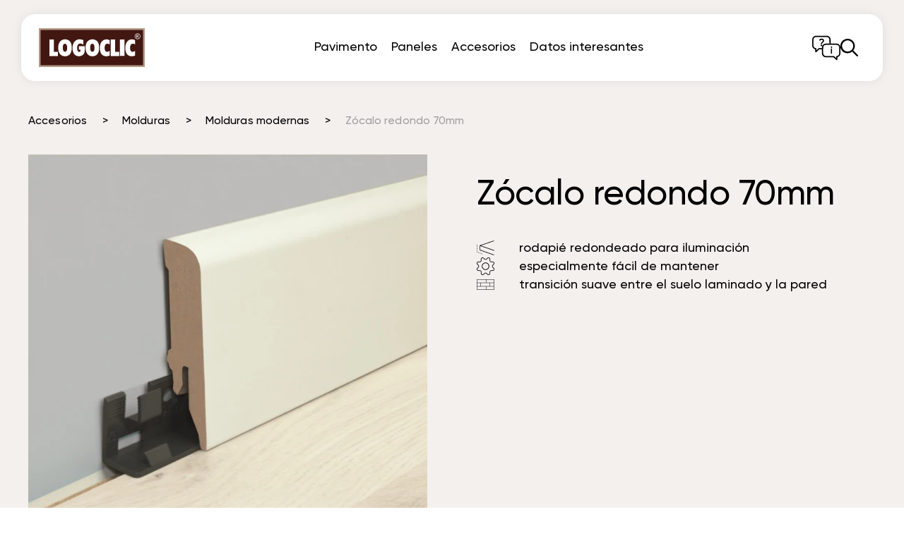

--- FILE ---
content_type: text/html;charset=UTF-8
request_url: https://www.logoclic.info/es/accesorios/laminado-rodapies/zocalos-modernos/zocalo-redondo
body_size: 74357
content:
<!DOCTYPE html><html lang="es" data-context="Production/Live" class="-live -nojs -depth4 -">
<!--
This website is powered by Neos, the Open Source Content Application Platform licensed under the GNU/GPL.
Neos is based on Flow, a powerful PHP application framework licensed under the MIT license.

More information and contribution opportunities at https://www.neos.io
-->
<head><meta charset="UTF-8" /><title>Zócalo redondo, 70mm| LOGOCLIC®</title><meta name="description" content="Toda la información sobre el rodapié redondo 70 mm de LOGOCLIC® ✓ Ancho: 17 mm ✓ Alto: 70 mm ✓ Largo: 2600 mm ✓ Color: Blanco ✓ Fácil de limpiar. ¡Seleccione ahora!" /><meta name="robots" content="index,follow" /><link rel="canonical" href="https://www.logoclic.info/es/accesorios/laminado-rodapies/zocalos-modernos/zocalo-redondo" /><link rel="alternate" hreflang="de" href="https://www.logoclic.info/de/zubehoer/laminat-leisten/trendsockelleisten/runde-sockelleiste-70mm" /><link rel="alternate" hreflang="x-default" href="https://www.logoclic.info/en/accessories/laminate-skirtings/trend-skirting-boards/round-skirting-board-70mm" /><link rel="alternate" hreflang="en-GB" href="https://www.logoclic.info/en/accessories/laminate-skirtings/trend-skirting-boards/round-skirting-board-70mm" /><link rel="alternate" hreflang="da" href="https://www.logoclic.info/da/laminat-tilbehor/lister/trendlister/rund-liste-70mm" /><link rel="alternate" hreflang="sv" href="https://www.logoclic.info/sv/laminat-tillbehoer/lister/trendlister/rundlist-70mm" /><link rel="alternate" hreflang="es" href="https://www.logoclic.info/es/accesorios/laminado-rodapies/zocalos-modernos/zocalo-redondo" /><link rel="alternate" hreflang="cs" href="https://www.logoclic.info/cs/prislusenstvi/laminat-listy/trendove-listy/kulata-lista" /><link rel="alternate" hreflang="fi" href="https://www.logoclic.info/fi/laminaatti-tarvikkeet-wrapper/laminaatti-listat/trendilistat/pyoreat-listat" /><link rel="alternate" hreflang="hu" href="https://www.logoclic.info/hu/kiegeszitok/laminalt-szegelylecek/modern-szegelylecek/kerek-lec" /><meta name="twitter:card" content="summary" /><meta name="twitter:title" content="Zócalo redondo, 70mm| LOGOCLIC®" /><meta name="twitter:description" content="Toda la información sobre el rodapié redondo 70 mm de LOGOCLIC® ✓ Ancho: 17 mm ✓ Alto: 70 mm ✓ Largo: 2600 mm ✓ Color: Blanco ✓ Fácil de limpiar. ¡Seleccione ahora!" /><meta name="twitter:url" content="https://www.logoclic.info/es/accesorios/laminado-rodapies/zocalos-modernos/zocalo-redondo" /><meta property="og:type" content="website" /><meta property="og:title" content="Zócalo redondo, 70mm| LOGOCLIC®" /><meta property="og:site_name" content="Suelos y paneles laminados LOGOCLIC®
" /><meta property="og:locale" content="es" /><meta property="og:description" content="Toda la información sobre el rodapié redondo 70 mm de LOGOCLIC® ✓ Ancho: 17 mm ✓ Alto: 70 mm ✓ Largo: 2600 mm ✓ Color: Blanco ✓ Fácil de limpiar. ¡Seleccione ahora!" /><meta property="og:url" content="https://www.logoclic.info/es/accesorios/laminado-rodapies/zocalos-modernos/zocalo-redondo" /><script type="application/ld+json">{"@context":"http:\/\/schema.org\/","@type":"BreadcrumbList","itemListElement":[{"@type":"ListItem","position":1,"name":"LOGOCLIC®","item":"https:\/\/www.logoclic.info\/es\/"},{"@type":"ListItem","position":2,"name":"Accesorios","item":"https:\/\/www.logoclic.info\/es\/accesorios"},{"@type":"ListItem","position":3,"name":"Molduras","item":"https:\/\/www.logoclic.info\/es\/accesorios\/laminado-rodapies"},{"@type":"ListItem","position":4,"name":"Molduras modernas","item":"https:\/\/www.logoclic.info\/es\/accesorios\/laminado-rodapies\/zocalos-modernos"},{"@type":"ListItem","position":5,"name":"Z\u00f3calo redondo 70mm","item":"https:\/\/www.logoclic.info\/es\/accesorios\/laminado-rodapies\/zocalos-modernos\/zocalo-redondo"}]}</script><script type="text/javascript">(function(){var x=document.documentElement.classList;x.remove('-nojs');x.add('-js')})()</script><meta http-equiv="X-UA-Compatible" content="IE=edge" /><meta name="viewport" content="width=device-width, initial-scale=1.0, viewport-fit=auto" /><link rel="apple-touch-icon" sizes="180x180" href="/apple-touch-icon.png" />
<link rel="icon" type="image/png" sizes="32x32" href="/favicon-32x32.png" />
<link rel="icon" type="image/png" sizes="16x16" href="/favicon-16x16.png" />
<link rel="manifest" href="/site.webmanifest" />
<link rel="mask-icon" href="/safari-pinned-tab.svg" color="#401505" />
<meta name="msapplication-TileColor" content="#401505" />
<meta name="theme-color" content="#ffffff" />
<meta name="p:domain_verify" content="426282ca64be023d9cb86dc695f4107d" /><script defer src="https://www.logoclic.info/_Resources/Static/Packages/GesagtGetan.Theme/Scripts/Main.js?hash=1b5ea37d72cad4eacda13d7363de8eea8d5cb89f"></script><link rel="stylesheet" href="https://www.logoclic.info/_Resources/Static/Packages/GesagtGetan.Theme/Styles/Main.css?hash=75de4b7ba520b6518c72ad3b963b401e3cf4242a" /><script defer src="https://www.logoclic.info/_Resources/Static/Packages/GesagtGetan.Form/Scripts/Main.js?hash=78983bd48c445b15ba6bc22eae3ccf6b49fb4d56"></script><link rel="stylesheet" href="https://www.logoclic.info/_Resources/Static/Packages/GesagtGetan.Form/Styles/Main.css?hash=5b5f376fca7afff78748d49cb0a840aae49876aa" /><script defer src="https://www.logoclic.info/_Resources/Static/Packages/GesagtGetan.Swiper/Scripts/Main.js?hash=2ca85fedef0ba46e8dbafb3230a3dcfc79812d69"></script><link rel="stylesheet" href="https://www.logoclic.info/_Resources/Static/Packages/GesagtGetan.Swiper/Styles/Main.css?hash=1a3e9317b9782f26f7db2dbceb53ea92908055c8" /><script defer src="https://www.logoclic.info/_Resources/Static/Packages/GesagtGetan.Extended/Scripts/Main.js?hash=6ddd2e034b78542322c28c4aedd62834f70cc0c6"></script><link rel="stylesheet" href="https://www.logoclic.info/_Resources/Static/Packages/GesagtGetan.Extended/Styles/Main.css?hash=3e5c6355839bb47d2ad938dd7079666a75c75c30" /><script id="usercentrics-cmp" src="https://app.usercentrics.eu/browser-ui/latest/loader.js" data-settings-id="S5V3glYvF" async></script><!-- Google Tag Manager -->
<script type="text/javascript">
    // create dataLayer
    window.dataLayer = window.dataLayer || [];
    function gtag() {
        dataLayer.push(arguments);
    }

    // set „denied" as default for both ad and analytics storage, as well as ad_user_data and ad_personalization,
    gtag("consent", "default", {
        ad_user_data: "denied",
        ad_personalization: "denied",
        ad_storage: "denied",
        analytics_storage: "denied",
        wait_for_update: 2000, // milliseconds to wait for update
    });

    // Enable ads data redaction by default [optional]
    gtag("set", "ads_data_redaction", true);
</script>

<script type="text/javascript">
    // Google Tag Manager
    (function (w, d, s, l, i) {
        w[l] = w[l] || [];
        w[l].push({
            "gtm.start": new Date().getTime(),
            event: "gtm.js",
        });
        var f = d.getElementsByTagName(s)[0],
            j = d.createElement(s),
            dl = l != "dataLayer" ? "&l=" + l : "";
        j.async = true;
        j.src = "https://www.googletagmanager.com/gtm.js?id=" + i + dl;
        f.parentNode.insertBefore(j, f);
    })(window, document, "script", "dataLayer", "GTM-5ZTZPRZ");
</script>
<!-- End Google Tag Manager -->
</head><body class data-slider="Gehe zu der {{index}} Slide,Vorherige Slide,Nächste Slide"><a href="#content" class="skip-links sr-only sr-only-focusable">Zum Inhalt</a><div class="site"><header class="header"><div class="header__content"><a class="logo" href="/es/" title><img src="https://www.logoclic.info/_Resources/Static/Packages/GesagtGetan.Theme/Assets/Logo.svg" alt="LOGOCLIC<sup>®</sup>" width="183" height="67" /></a><nav class="main-nav"><ul class="main-nav__list main-nav__list--level-1"><li class="main-nav__item main-nav__item--level-1"><span class="main-nav__link main-nav__link--level-1 main-nav__link--has-sub-items"><a href="/es/pavimento">Pavimento</a><svg class="icon icon--dropdown-arrow"><use xlink:href="#icon-dropdown-arrow"></use></svg></span><ul class="main-nav__list main-nav__list--level-2 main-nav__list--has-children"><div class="main-nav__side-nav"><div class="main-nav__side-nav--item"><a href="/es/pavimento/resumen-de-decoracion"><span>Panorama de la decoración</span></a></div><div class="main-nav__side-nav--item"><a href="/es/datos-interesantes/laminate-faq"><span>FAQ</span></a></div></div><li class="main-nav__block-container"><span class="main-nav__block-container-label"><a href="/es/pavimento/suelo-laminado">Suelo laminado</a><svg class="icon icon--dropdown-arrow"><use xlink:href="#icon-dropdown-arrow"></use></svg></span><ul class="main-nav__block-item-list"><li class="main-nav__item main-nav__item--level-3"><span class="main-nav__link main-nav__link--level-3"><a href="/es/pavimento/suelo-laminado/vinto">vinto classic</a></span></li><li class="main-nav__item main-nav__item--level-3"><span class="main-nav__link main-nav__link--level-3"><a href="/es/pavimento/suelo-laminado/vinto-wide">vinto wide</a></span></li><li class="main-nav__item main-nav__item--level-3"><span class="main-nav__link main-nav__link--level-3"><a href="/es/pavimento/suelo-laminado/family">family</a></span></li><li class="main-nav__item main-nav__item--level-3"><span class="main-nav__link main-nav__link--level-3"><a href="/es/pavimento/suelo-laminado/silentos">silentos</a></span></li></ul></li><li class="main-nav__block-container"><span class="main-nav__block-container-label"><a href="/es/pavimento/laminado-de-cuarto-humedo">Laminado de cuarto húmedo</a><svg class="icon icon--dropdown-arrow"><use xlink:href="#icon-dropdown-arrow"></use></svg></span><ul class="main-nav__block-item-list"><li class="main-nav__item main-nav__item--level-3"><span class="main-nav__link main-nav__link--level-3"><a href="/es/pavimento/laminado-de-cuarto-humedo/ambienta">ambienta</a></span></li><li class="main-nav__item main-nav__item--level-3"><span class="main-nav__link main-nav__link--level-3"><a href="/es/pavimento/laminado-de-cuarto-humedo/ceramico">ceramico</a></span></li><li class="main-nav__item main-nav__item--level-3"><span class="main-nav__link main-nav__link--level-3"><a href="/es/pavimento/laminado-de-cuarto-humedo/vinto-bold">vinto bold</a></span></li><li class="main-nav__item main-nav__item--level-3"><span class="main-nav__link main-nav__link--level-3"><a href="/es/pavimento/laminado-de-cuarto-humedo/vinto-wr">vinto WR</a></span></li><li class="main-nav__item main-nav__item--level-3"><span class="main-nav__link main-nav__link--level-3"><a href="/es/pavimento/laminado-de-cuarto-humedo/vinto-eco">vinto eco</a></span></li><li class="main-nav__item main-nav__item--level-3"><span class="main-nav__link main-nav__link--level-3"><a href="/es/pavimento/laminado-de-cuarto-humedo/aquaprotect">aquaprotect</a></span></li><li class="main-nav__item main-nav__item--level-3"><span class="main-nav__link main-nav__link--level-3"><a href="/es/pavimento/laminado-de-cuarto-humedo/aquaprotect-smart">aquaprotect smart</a></span></li><li class="main-nav__item main-nav__item--level-3"><span class="main-nav__link main-nav__link--level-3"><a href="/es/pavimento/laminado-de-cuarto-humedo/aquaprotect-smart-silent">aquaprotect smart silent</a></span></li></ul></li><li class="main-nav__block-container"><span class="main-nav__block-container-label"><a href="/es/pavimento/suelo-de-vinilo">Suelo de vinilo</a><svg class="icon icon--dropdown-arrow"><use xlink:href="#icon-dropdown-arrow"></use></svg></span><ul class="main-nav__block-item-list"><li class="main-nav__item main-nav__item--level-3"><span class="main-nav__link main-nav__link--level-3"><a href="/es/pavimento/suelo-de-vinilo/element-pro">element pro</a></span></li></ul></li></ul></li><li class="main-nav__item main-nav__item--level-1"><span class="main-nav__link main-nav__link--level-1 main-nav__link--has-sub-items"><a href="/es/paneles-laminados-para-paredes-para-techos">Paneles</a><svg class="icon icon--dropdown-arrow"><use xlink:href="#icon-dropdown-arrow"></use></svg></span><ul class="main-nav__list main-nav__list--level-2 "><li class="main-nav__item main-nav__item--level-2"><span class="main-nav__link main-nav__link--level-2"><a href="/es/paneles-laminados-para-paredes-para-techos/decoration">decoration</a></span></li><li class="main-nav__item main-nav__item--level-2"><span class="main-nav__link main-nav__link--level-2"><a href="/es/paneles-laminados-para-paredes-para-techos/variation">variation</a></span></li><li class="main-nav__item main-nav__item--level-2"><span class="main-nav__link main-nav__link--level-2"><a href="/es/paneles-laminados-para-paredes-para-techos/aquaprotect-wall">aquaprotect wall</a></span></li><li class="main-nav__item main-nav__item--level-2"><span class="main-nav__link main-nav__link--level-2"><a href="/es/paneles-laminados-para-paredes-para-techos/boards">Designwall</a></span></li></ul></li><li class="main-nav__item main-nav__item--level-1"><span class="main-nav__link main-nav__link--level-1 main-nav__link--has-sub-items"><a href="/es/accesorios">Accesorios</a><svg class="icon icon--dropdown-arrow"><use xlink:href="#icon-dropdown-arrow"></use></svg></span><ul class="main-nav__list main-nav__list--level-2 main-nav__list--has-children"><div class="main-nav__side-nav"><div class="main-nav__side-nav--item"><a href="/es/pavimento/resumen-de-decoracion"><span>Panorama de la decoración</span></a></div><div class="main-nav__side-nav--item"><a href="/es/datos-interesantes/laminate-faq"><span>FAQ</span></a></div></div><li class="main-nav__item main-nav__item--level-2"><span class="main-nav__link main-nav__link--level-2"><a href="/es/accesorios/aislamiento">Aislamiento</a></span></li><li class="main-nav__block-container"><span class="main-nav__block-container-label"><a href="/es/accesorios/perfiles">Perfiles</a><svg class="icon icon--dropdown-arrow"><use xlink:href="#icon-dropdown-arrow"></use></svg></span><ul class="main-nav__block-item-list"><li class="main-nav__item main-nav__item--level-3"><span class="main-nav__link main-nav__link--level-3"><a href="/es/accesorios/perfiles/perfiles-de-transicion">Perfiles de transición</a></span></li><li class="main-nav__item main-nav__item--level-3"><span class="main-nav__link main-nav__link--level-3"><a href="/es/accesorios/perfiles/perfiles-de-nivelacion">perfiles de nivelación</a></span></li><li class="main-nav__item main-nav__item--level-3"><span class="main-nav__link main-nav__link--level-3"><a href="/es/accesorios/perfiles/perfiles-de-cierre">Perfiles de terminación</a></span></li><li class="main-nav__item main-nav__item--level-3"><span class="main-nav__link main-nav__link--level-3"><a href="/es/accesorios/perfiles/montaje-de-perfiles">Montaje de perfiles</a></span></li></ul></li><li class="main-nav__block-container"><span class="main-nav__block-container-label"><a href="/es/accesorios/laminado-rodapies">Molduras</a><svg class="icon icon--dropdown-arrow"><use xlink:href="#icon-dropdown-arrow"></use></svg></span><ul class="main-nav__block-item-list"><li class="main-nav__item main-nav__item--level-3"><span class="main-nav__link main-nav__link--level-3"><a href="/es/accesorios/laminado-rodapies/rodapie-clasico">Rodapiés clásicos</a></span></li><li class="main-nav__item main-nav__item--level-3"><span class="main-nav__link main-nav__link--level-3"><a href="/es/accesorios/laminado-rodapies/zocalos-modernos">Molduras modernas</a></span></li><li class="main-nav__item main-nav__item--level-3"><span class="main-nav__link main-nav__link--level-3"><a href="/es/accesorios/laminado-rodapies/zocalos-de-plastico">Molduras plásticas</a></span></li><li class="main-nav__item main-nav__item--level-3"><span class="main-nav__link main-nav__link--level-3"><a href="/es/accesorios/laminado-rodapies/montaje-rodapies">Montaje de molduras</a></span></li></ul></li><li class="main-nav__item main-nav__item--level-2"><span class="main-nav__link main-nav__link--level-2"><a href="/es/accesorios/accesorios">Accesorios</a></span></li></ul></li><li class="main-nav__item main-nav__item--level-1"><span class="main-nav__link main-nav__link--level-1 main-nav__link--has-sub-items"><a href="/es/datos-interesantes">Datos interesantes</a><svg class="icon icon--dropdown-arrow"><use xlink:href="#icon-dropdown-arrow"></use></svg></span><ul class="main-nav__list main-nav__list--level-2 "><li class="main-nav__item main-nav__item--level-2"><span class="main-nav__link main-nav__link--level-2"><a href="/es/datos-interesantes/laminado-medio-ambiente">Medio ambiente</a></span></li><li class="main-nav__item main-nav__item--level-2"><span class="main-nav__link main-nav__link--level-2"><a href="/es/datos-interesantes/laminado-instalacion">Instalación</a></span></li><li class="main-nav__item main-nav__item--level-2"><span class="main-nav__link main-nav__link--level-2"><a href="/es/datos-interesantes/laminate-faq">Laminate FAQ</a></span></li><li class="main-nav__item main-nav__item--level-2"><span class="main-nav__link main-nav__link--level-2"><a href="/es/datos-interesantes/comprar-un-suelo-laminado">Consejos para comprar laminado</a></span></li><li class="main-nav__item main-nav__item--level-2"><span class="main-nav__link main-nav__link--level-2"><a href="/es/datos-interesantes/clases-de-suelos">Clases de suelos</a></span></li><li class="main-nav__item main-nav__item--level-2"><span class="main-nav__link main-nav__link--level-2"><a href="/es/datos-interesantes/laminado-estructura">Laminado estructura</a></span></li><li class="main-nav__item main-nav__item--level-2"><span class="main-nav__link main-nav__link--level-2"><a href="/es/datos-interesantes/propiedades">Propiedades</a></span></li><li class="main-nav__item main-nav__item--level-2"><span class="main-nav__link main-nav__link--level-2"><a href="/es/datos-interesantes/ventajas">Ventajas</a></span></li><li class="main-nav__item main-nav__item--level-2"><span class="main-nav__link main-nav__link--level-2"><a href="/es/datos-interesantes/asesor-de-colores">Asesor de colores</a></span></li><li class="main-nav__item main-nav__item--level-2"><span class="main-nav__link main-nav__link--level-2"><a href="/es/datos-interesantes/ambito-de-aplicacion/laminado-por-habitacion">Ámbito de aplicación</a></span></li></ul></li></ul><div class="header-service header-service--mobile"><div class="header-service__headline">Área de servicio</div><div class="header-service__content"><div class="header-service__box"><svg class="icon icon--mail"><use xlink:href="#icon-mail"></use></svg><div class="header-service__title header-service__title--desktop"><a class="header-service__link" href="/es/contacto">Al <br/> formulario de contacto</a></div><div class="header-service__title header-service__title--mobile"><a class="header-service__link" href="/es/contacto">Póngase en contacto con</a></div><div class="header-service__text">Cuéntenos qué le preocupa!</div></div><div class="header-service__box"><svg class="icon icon--phone"><use xlink:href="#icon-phone"></use></svg><a href="tel:0049 621 3905 1000" class="header-service__title header-service__title--phone">0049 621 3905 1000</a><div class="header-service__text">Llame a nuestro servicio de atención al cliente</div><div class="header-service__opening-hours"><svg class="icon icon--clock"><use xlink:href="#icon-clock"></use></svg><span>Horario de llamadas:</span><div>Mo - Fr 08:00 -20:00 und Sa 08:00 -18:00</div></div></div><div class="header-service__box"><svg class="icon icon--faq"><use xlink:href="#icon-faq"></use></svg><div class="header-service__title header-service__title--desktop"><a class="header-service__link" href="/es/datos-interesantes/laminate-faq">A las FAQ</a></div><div class="header-service__title header-service__title--mobile"><a class="header-service__link" href="/es/datos-interesantes/laminate-faq">Preguntas frecuentes</a></div><div class="header-service__text">Aquí encontrará respuesta a sus preguntas.</div></div></div></div><div class="mobile-nav-bottom"><button class="mobile-nav-bottom__services"><svg class="icon icon--help"><use xlink:href="#icon-help"></use></svg></button><button class="mobile-nav-bottom__search"><svg class="icon icon--search"><use xlink:href="#icon-search"></use></svg></button></div></nav><button type="button" class="main-nav__hamburger"><span>Navigation</span><i></i></button><div class="header-right"><button class="header-right__services" title="Service"><svg class="icon icon--help"><use xlink:href="#icon-help"></use></svg></button><button class="header-right__search" title="Buscar en"><svg class="icon icon--search"><use xlink:href="#icon-search"></use></svg></button></div></div><div class="header-service header-service--desktop"><div class="header-service__headline">Área de servicio</div><div class="header-service__content"><div class="header-service__box"><svg class="icon icon--mail"><use xlink:href="#icon-mail"></use></svg><div class="header-service__title header-service__title--desktop"><a class="header-service__link" href="/es/contacto">Al <br/> formulario de contacto</a></div><div class="header-service__title header-service__title--mobile"><a class="header-service__link" href="/es/contacto">Póngase en contacto con</a></div><div class="header-service__text">Cuéntenos qué le preocupa!</div></div><div class="header-service__box"><svg class="icon icon--phone"><use xlink:href="#icon-phone"></use></svg><a href="tel:0049 621 3905 1000" class="header-service__title header-service__title--phone">0049 621 3905 1000</a><div class="header-service__text">Llame a nuestro servicio de atención al cliente</div><div class="header-service__opening-hours"><svg class="icon icon--clock"><use xlink:href="#icon-clock"></use></svg><span>Horario de llamadas:</span><div>Mo - Fr 08:00 -20:00 und Sa 08:00 -18:00</div></div></div><div class="header-service__box"><svg class="icon icon--faq"><use xlink:href="#icon-faq"></use></svg><div class="header-service__title header-service__title--desktop"><a class="header-service__link" href="/es/datos-interesantes/laminate-faq">A las FAQ</a></div><div class="header-service__title header-service__title--mobile"><a class="header-service__link" href="/es/datos-interesantes/laminate-faq">Preguntas frecuentes</a></div><div class="header-service__text">Aquí encontrará respuesta a sus preguntas.</div></div></div></div><form class="header-search" method="GET" action="/es/search"><input type="search" name="query" class="header-search__input" autocomplete="off" placeholder="Buscar en" required /><button type="submit" class="header-search__submit"><svg class="icon icon--search"><use xlink:href="#icon-search"></use></svg></button></form></header><main id="main" class="content content--no-padding-top"><div class="content-element content-element--bg content-element--bg-beige  container-fluid">


	<ul class="breadcrumb">
	
		<li class="normal">
			
					<a href="/es/" title="LOGOCLIC<sup>®</sup>">LOGOCLIC<sup>®</sup></a>
				
		</li>
	
		<li class="active">
			
					<a href="/es/accesorios" title="Accesorios">Accesorios</a>
				
		</li>
	
		<li class="active">
			
					<a href="/es/accesorios/laminado-rodapies" title="Molduras">Molduras</a>
				
		</li>
	
		<li class="active">
			
					<a href="/es/accesorios/laminado-rodapies/zocalos-modernos" title="Molduras modernas">Molduras modernas</a>
				
		</li>
	
		<li class="current">
			
					Zócalo redondo 70mm
				
		</li>
	
	</ul>

<div class="product-intro"><h1>Zócalo redondo 70mm</h1><div class="image product-intro__image"><picture><source srcset="https://www.logoclic.info/_Resources/Persistent/7/2/0/2/7202080d1473cb44972a843be611ef811db640d6/Trend_Rund_17-70_clip-3159x2592-400x328.webp 400w, https://www.logoclic.info/_Resources/Persistent/d/c/8/7/dc87c1c4c5dcd51ffbc1e109e39b2d9b6aa5baa9/Trend_Rund_17-70_clip-3159x2592-700x574.webp 700w, https://www.logoclic.info/_Resources/Persistent/5/a/e/1/5ae1ab0dfa2cd5e9f2d62738795b80089eba4884/Trend_Rund_17-70_clip-3159x2592-1200x984.webp 1200w" sizes="(min-width: 768px) 695px, 100vw" type="image/webp" width="695" height="570" /><source srcset="https://www.logoclic.info/_Resources/Persistent/e/c/5/3/ec530a0809d1d0b6a16706ad960141a430a37ec4/Trend_Rund_17-70_clip-3159x2592-400x328.jpg 400w, https://www.logoclic.info/_Resources/Persistent/1/b/e/8/1be8828fdd497faecbbe9976e4a2794b5856c1d5/Trend_Rund_17-70_clip-3159x2592-700x574.jpg 700w, https://www.logoclic.info/_Resources/Persistent/f/4/5/d/f45d6abac1efc8a77bbc1a6f1fce137d876590d9/Trend_Rund_17-70_clip-3159x2592-1200x984.jpg 1200w" sizes="(min-width: 768px) 695px, 100vw" width="695" height="570" /><img src="https://www.logoclic.info/_Resources/Persistent/b/5/5/3/b5536174ec281f66f21c54380fb06c36cda5a673/Trend_Rund_17-70_clip-3159x2592-695x570.jpg" loading="eager" alt="LOGOCLIC<sup>®</sup> Molduras modernas Zócalo redondo 70mm" width="695" height="570" /></picture></div><div class="product-intro__content"><div class="product-intro__content-description neos-contentcollection"><div class="description-item"><div class="description-item__icon"><svg class="icon icon--pd-strength"><use xlink:href="#icon-pd-strength"></use></svg></div><div class="description-item__text">rodapié redondeado para iluminación</div></div><div class="description-item"><div class="description-item__icon"><svg class="icon icon--pd-easy-assemble"><use xlink:href="#icon-pd-easy-assemble"></use></svg></div><div class="description-item__text">especialmente fácil de mantener</div></div><div class="description-item"><div class="description-item__icon"><svg class="icon icon--pd-design"><use xlink:href="#icon-pd-design"></use></svg></div><div class="description-item__text">transición suave entre el suelo laminado y la pared</div></div></div></div><div class="product-intro__pictograms"></div></div></div><div class="tabs-container"><div class="tabs-container__header"><div class="tabs-container__header__tab" id="f5feb47c-96a0-4c88-b4d9-16aff7485633">Decoración</div><div class="tabs-container__header__tab" id="774d72a6-8314-43a2-ac05-7ff257d5232c">Dimensiones</div><div class="tabs-container__header__tab" id="ff153c88-8314-434f-b39d-dbfef5452988">Montaje</div><div class="tabs-container__header__tab" id="c020beb2-6189-42dc-bcde-cbec417d4847">Detalles</div></div><div class="tabs-container__tab" id="f5feb47c-96a0-4c88-b4d9-16aff7485633"><div class="tab-decor decor-overview-wrapper decor-overview-wrapper--skirting"><div class="tab-decor__text text text--formatted"><h3>Motivos</h3></div><div class="tab-decor__overview"><div class="decor-box " data-id-decor="20475174" data-index="0"><div class="image decor-box__image"><picture><source srcset="https://www.logoclic.info/_Resources/Persistent/9/4/e/8/94e88c56598bfb0008112513711e2bd747c0093a/Trend_Rund_17-70_clip-335x471.webp 335w, https://www.logoclic.info/_Resources/Persistent/e/0/d/f/e0df91db30dd3a253f0cf8c6484762505f235c39/Trend_Rund_17-70_clip-200x281.webp 200w, https://www.logoclic.info/_Resources/Persistent/f/3/e/0/f3e0aae3fda8930f0dd0f320bad3891a718cbc1b/Trend_Rund_17-70_clip-400x562.webp 400w, https://www.logoclic.info/_Resources/Persistent/c/7/1/5/c7153a6a5e5fb9111ec870f7c2d63f98860e7d5c/Trend_Rund_17-70_clip-377x530.webp 377w, https://www.logoclic.info/_Resources/Persistent/4/1/8/0/41806d3b3c00318ebeafc4247276b6c9270e87f0/Trend_Rund_17-70_clip-754x1060.webp 754w" sizes="(min-width: 857px) 335px, (min-width: 650px) 377px, (min-width: 500px) 275px, (min-width: 400px) 200px, 150px" type="image/webp" width="377" height="530" /><source srcset="https://www.logoclic.info/_Resources/Persistent/0/9/9/7/0997d690669fac71aa36420971320e9a2ff0868b/Trend_Rund_17-70_clip-335x471.jpg 335w, https://www.logoclic.info/_Resources/Persistent/5/8/d/c/58dc740b73a40b96b0cc7947dd3e341bcc258b8d/Trend_Rund_17-70_clip-200x281.jpg 200w, https://www.logoclic.info/_Resources/Persistent/4/a/8/c/4a8c441d3e2ca182fc272ab17c2f5d8858ebeb22/Trend_Rund_17-70_clip-400x562.jpg 400w, https://www.logoclic.info/_Resources/Persistent/c/9/1/a/c91a54522f1e46aae9926ca7b66e7dfca7e04b7c/Trend_Rund_17-70_clip-377x530.jpg 377w, https://www.logoclic.info/_Resources/Persistent/7/3/e/f/73ef5afbf909850d51a416f0b886978c3274c244/Trend_Rund_17-70_clip-754x1060.jpg 754w" sizes="(min-width: 857px) 335px, (min-width: 650px) 377px, (min-width: 500px) 275px, (min-width: 400px) 200px, 150px" width="377" height="530" /><img src="https://www.logoclic.info/_Resources/Persistent/c/9/1/a/c91a54522f1e46aae9926ca7b66e7dfca7e04b7c/Trend_Rund_17-70_clip-377x530.jpg" loading="lazy" alt="LOGOCLIC<sup>®</sup> Molduras modernas Zócalo redondo 70mm: Decoración 9002 " width="377" height="530" /></picture></div><div class="decor-box__intro"><div class="decor-box__intro-container"><span class="decor-box__intro-label"></span></div><div class="decor-box__intro-arrow"><svg class="icon icon--arrow"><use xlink:href="#icon-arrow"></use></svg></div></div></div></div><div class="decor-lightbox"><div class="decor-lightbox--wrapper"><div class="decor-lightbox__close"><svg class="icon icon--close"><use xlink:href="#icon-close"></use></svg></div><div class="js-decor-lightbox-slider-container"></div><template class="js-decor-slider-template"><div class="decor-lightbox-slides-wrapper"><div class="decor-lightbox-slider swiper"><div class="swiper-wrapper"><div class="decor-lightbox-item swiper-slide" data-id-decor="20475174" data-index="0"><div class="decor-lightbox-item__wrapper"><div class="decor-lightbox-item__image--container"><div class="decor-lightbox-item__intro"><div class="decor-lightbox-item__label"></div></div><div class="image decor-lightbox-item__image"><picture class="img-fluid"><source srcset="https://www.logoclic.info/_Resources/Persistent/6/0/c/b/60cb7cb149a1b13f2e0be3571edc1588778408fe/Trend_Rund_17-70_clip-680x680.webp 680w, https://www.logoclic.info/_Resources/Persistent/9/3/8/2/93822a24686df96fc391a37738c19ac9d9a6862d/Trend_Rund_17-70_clip-1020x1020.webp 1020w, https://www.logoclic.info/_Resources/Persistent/8/f/4/7/8f47533632bec4f7e3800c687f64c1e37877b802/Trend_Rund_17-70_clip-1360x1360.webp 1360w" sizes="(min-width: 680px) 680px, 100vw" type="image/webp" width="680" height="680" /><source srcset="https://www.logoclic.info/_Resources/Persistent/3/8/8/c/388cfc600b74415488986b7552a35129663f46b8/Trend_Rund_17-70_clip-680x680.jpg 680w, https://www.logoclic.info/_Resources/Persistent/8/d/4/d/8d4d095a47124beca91c4427624c6b4457f9b945/Trend_Rund_17-70_clip-1020x1020.jpg 1020w, https://www.logoclic.info/_Resources/Persistent/4/1/7/8/4178745bfe625a70be9bca02521d69bf5d4e6031/Trend_Rund_17-70_clip-1360x1360.jpg 1360w" sizes="(min-width: 680px) 680px, 100vw" width="680" height="680" /><source srcset="https://www.logoclic.info/_Resources/Persistent/4/5/8/7/4587ced481fb94dfe835d33439cf9f7dea232e69/Trend_Rund_17-70_clip-600x600.jpg 600w, https://www.logoclic.info/_Resources/Persistent/c/b/2/f/cb2f7298c411ecd73ecf149d1f77bb6ed0c085ab/Trend_Rund_17-70_clip-1080x1080.jpg 1080w" sizes="100vw" type="image/webp" media="(max-width: 769px)" width="680" height="680" /><source srcset="https://www.logoclic.info/_Resources/Persistent/4/5/8/7/4587ced481fb94dfe835d33439cf9f7dea232e69/Trend_Rund_17-70_clip-600x600.jpg 600w, https://www.logoclic.info/_Resources/Persistent/c/b/2/f/cb2f7298c411ecd73ecf149d1f77bb6ed0c085ab/Trend_Rund_17-70_clip-1080x1080.jpg 1080w" sizes="100vw" media="(max-width: 769px)" width="680" height="680" /><img src="https://www.logoclic.info/_Resources/Persistent/3/8/8/c/388cfc600b74415488986b7552a35129663f46b8/Trend_Rund_17-70_clip-680x680.jpg" loading="lazy" alt="LOGOCLIC<sup>®</sup> Molduras modernas Zócalo redondo 70mm: Decoración 9002 " width="680" height="680" /></picture></div></div></div></div></div></div><div class="swiper-button-next swiper-button-next--middle"><svg class="icon icon--arrow"><use xlink:href="#icon-arrow"></use></svg></div><div class="swiper-button-prev swiper-button-prev--middle"><svg class="icon icon--arrow"><use xlink:href="#icon-arrow"></use></svg></div><div class="decor-lightbox-slider-thumbs swiper"><div class="swiper-wrapper"><div class="decor-lightbox-item-thumbs swiper-slide " data-id-decor="20475174" data-index="0"><div class="decor-lightbox-item-thumbs__intro"><div class="decor-lightbox-item-thumbs__label"></div></div><div class="image decor-lightbox-item-thumbs__image"><picture class="img-fluid"><source srcset="https://www.logoclic.info/_Resources/Persistent/d/b/0/6/db06a5c4b440c59d66d63beb353425f3a91836bf/Trend_Rund_17-70_clip-195x195.webp 195w, https://www.logoclic.info/_Resources/Persistent/f/5/8/1/f5818325f3b41ace7380b7ec567f35bd21d09387/Trend_Rund_17-70_clip-293x293.webp 293w, https://www.logoclic.info/_Resources/Persistent/0/4/6/5/04656c1ea49f6d77f5bd5a3f99e85b15dccd1fb3/Trend_Rund_17-70_clip-390x390.webp 390w" sizes="(min-width: 195px) 195px, 100vw" type="image/webp" width="195" height="195" /><source srcset="https://www.logoclic.info/_Resources/Persistent/8/4/7/b/847b240d4de1a685563b3fd124333b8172c41492/Trend_Rund_17-70_clip-195x195.jpg 195w, https://www.logoclic.info/_Resources/Persistent/e/1/e/a/e1ead585bfac70cc4604b5a8bbc62ef57afa2f35/Trend_Rund_17-70_clip-293x293.jpg 293w, https://www.logoclic.info/_Resources/Persistent/e/9/c/5/e9c557f412e2f224ef8018826046c88ecbb745bf/Trend_Rund_17-70_clip-390x390.jpg 390w" sizes="(min-width: 195px) 195px, 100vw" width="195" height="195" /><img src="https://www.logoclic.info/_Resources/Persistent/8/4/7/b/847b240d4de1a685563b3fd124333b8172c41492/Trend_Rund_17-70_clip-195x195.jpg" loading="lazy" alt="LOGOCLIC<sup>®</sup> Molduras modernas Zócalo redondo 70mm: Decoración 9002 " width="195" height="195" /></picture></div></div></div><div class="swiper-button-next"><svg class="icon icon--arrow"><use xlink:href="#icon-arrow"></use></svg></div><div class="swiper-button-prev"><svg class="icon icon--arrow"><use xlink:href="#icon-arrow"></use></svg></div></div></div></template></div></div></div></div><div class="tabs-container__tab" id="774d72a6-8314-43a2-ac05-7ff257d5232c"><div class="tab-dimensions text text--formatted"><h3>Dimensiones</h3><ul><li>ancho 17 mm</li><li>alto 70 mm</li><li>largo 2600 mm</li></ul></div></div><div class="tabs-container__tab" id="ff153c88-8314-434f-b39d-dbfef5452988"><div class="tab-mounting text text--formatted"><h3>Montaje</h3><p>Montaje mediante Abrazaderas:</p><ol><li>Montar abrazaderas</li><li>Fijar rodapiés</li></ol></div></div><div class="tabs-container__tab" id="c020beb2-6189-42dc-bcde-cbec417d4847"><div class="tab-details text text--formatted"><h3>Detalles</h3><p>Este tipo de rodapié en color blanco, resistente a los impactos, está disponible en tres versiones distintas. Puede elegir entre rodapiés con perfiles de filigrana, biselados o redondeados, para adaptarlos a su gusto personal y conseguir el máximo efecto.</p></div></div></div><div class="container-fluid neos-contentcollection"><div class="faq"><div class="faq__headline">FAQs</div><div class="faq-content"><details class="faq-question"><summary class="faq-question__trigger"><div class="faq-question__question">The skirting boards on offer are all too high for me. I would like a small, refined skirting.</div><div class="faq-question__icon"></div></summary><div class="faq-question__target"><div class="faq-question__answer text--formatted"><p>Yes. LOGOCLIC<sup>®</sup> offers numerous different strips for an attractive finish for your l<a href="/es/pavimento/suelo-laminado">aminate flooring</a>. If you would prefer a small, refined skirting, you would be well advised to use a quarter round, available in different versions.</p></div></div></details><details class="faq-question"><summary class="faq-question__trigger"><div class="faq-question__question">Does the decor of the skirting boards always match the floor 100%?</div><div class="faq-question__icon"></div></summary><div class="faq-question__target"><div class="faq-question__answer text--formatted"><p>The production processes for laminate flooring and skirting board differ. Laminate flooring from LOGOCLIC<sup>®</sup> is built up in six layers, comprising footfall and impact sound insulation, a stabilising layer, HDF core material, antistatic paper, decorative layer and an overlay. The decor layer is the paper printed with the desired decor, which is pressed onto the top of the coreboard with melamine resin and together with the overlay under heat.</p><p>Skirting boards, on the other hand, are not produced this way. That is why it is not possible to produce skirtings that are one hundred percent “decor-matched” to the floor. However, LOGOCLIC<sup>®</sup> skirtings are very similar to the decor of the chosen floor.</p></div></div></details><details class="faq-question"><summary class="faq-question__trigger"><div class="faq-question__question">Why an expansion joint for laminate?</div><div class="faq-question__icon"></div></summary><div class="faq-question__target"><div class="faq-question__answer text--formatted"><p>Expansion joints are often also known as movement joints or dilatation joints. They are used to compensate for any swelling or shrinking behaviour of laminate flooring in larger floor areas. Coverings such as parquet or laminate can expand (swell) or contract (shrink) with temperature fluctuations or changes in humidity. These possible changes are compensated for by an expansion joint at door jambs, room transitions or to the wall. The expansion joint is approximately the thickness of the material – ideally around 12 millimetres.</p><p>For particularly large laminate areas – for example, from a length or width of eight metres – an additional expansion joint should be planned in the middle of the room to prevent the formation of ripples here.</p></div></div></details><details class="faq-question"><summary class="faq-question__trigger"><div class="faq-question__question">How can I connect the skirtings at the butt joint?</div><div class="faq-question__icon"></div></summary><div class="faq-question__target"><div class="faq-question__answer text--formatted"><p>Quite often, a wall is longer than the standard dimension of a skirting board. In this case, several skirting board sections have to be combined. This results in a butt joint where the two ends of the skirting boards meet. – But how do I avoid the gap between the two skirtings being visible? You have different possibilities:</p><p>Connecting skirtings by butt joint: The point where two skirtings meet is known as the “butt joint”. The skirtings can be cut using a so-called mitre cut, at an angle to each other, or be prepared with two straight ends. When connecting the skirtings in this way, it is advisable to attach an installation clip centrally behind the joint in order to be able to mount both skirtings with only one clip.</p><p>End caps in the visible area: An alternative to the variant mentioned above is the installation method using end caps. In this case, two end caps are simply glued together to form a “transition cap” – this way you avoid a possible gap at the joint.</p></div></div></details><details class="faq-question"><summary class="faq-question__trigger"><div class="faq-question__question">How do I fix skirting boards in place?</div><div class="faq-question__icon"></div></summary><div class="faq-question__target"><div class="faq-question__answer text--formatted"><p>Whether mounting with clips, with integrated support strip, by nailing or gluing: our instructions will help you with the installation of LOGOCLIC<sup>®</sup> strips. Nevertheless, the motto applies: good preparation is half the work.</p><p>Here you can find the installations of skirtings.</p></div></div></details></div><script type="application/ld+json">{"@context":"https:\/\/schema.org\/","@type":"FAQPage","mainEntity":[[{"@type":"Question","name":"The skirting boards on offer are all too high for me. I would like a small, refined skirting.","acceptedAnswer":{"@type":"Answer","text":"Yes. LOGOCLIC<sup>®</sup>\u00ae offers numerous different strips for an attractive finish for your laminate flooring . If you would prefer a small, refined skirting, you would be well advised to use a quarter round, available in different versions."}},{"@type":"Question","name":"Does the decor of the skirting boards always match the floor 100%?","acceptedAnswer":{"@type":"Answer","text":"The production processes for laminate flooring and skirting board differ. Laminate flooring from LOGOCLIC<sup>®</sup>\u00ae is built up in six layers, comprising footfall and impact sound insulation, a stabilising layer, HDF core material, antistatic paper, decorative layer and an overlay. The decor layer is the paper printed with the desired decor, which is pressed onto the top of the coreboard with melamine resin and together with the overlay under heat. Skirting boards, on the other hand, are not produced this way. That is why it is not possible to produce skirtings that are one hundred percent \u201cdecor-matched\u201d to the floor. However, LOGOCLIC<sup>®</sup>\u00ae skirtings are very similar to the decor of the chosen floor."}},{"@type":"Question","name":"Why an expansion joint for laminate?","acceptedAnswer":{"@type":"Answer","text":"Expansion joints are often also known as movement joints or dilatation joints. They are used to compensate for any swelling or shrinking behaviour of laminate flooring in larger floor areas. Coverings such as parquet or laminate can expand (swell) or contract (shrink) with temperature fluctuations or changes in humidity. These possible changes are compensated for by an expansion joint at door jambs, room transitions or to the wall. The expansion joint is approximately the thickness of the material \u2013 ideally around 12 millimetres. For particularly large laminate areas \u2013 for example, from a length or width of eight metres \u2013 an additional expansion joint should be planned in the middle of the room to prevent the formation of ripples here."}},{"@type":"Question","name":"How can I connect the skirtings at the butt joint?","acceptedAnswer":{"@type":"Answer","text":"Quite often, a wall is longer than the standard dimension of a skirting board. In this case, several skirting board sections have to be combined. This results in a butt joint where the two ends of the skirting boards meet. \u2013 But how do I avoid the gap between the two skirtings being visible? You have different possibilities: Connecting skirtings by butt joint: The point where two skirtings meet is known as the \u201cbutt joint\u201d. The skirtings can be cut using a so-called mitre cut, at an angle to each other, or be prepared with two straight ends. When connecting the skirtings in this way, it is advisable to attach an installation clip centrally behind the joint in order to be able to mount both skirtings with only one clip. End caps in the visible area: An alternative to the variant mentioned above is the installation method using end caps. In this case, two end caps are simply glued together to form a \u201ctransition cap\u201d \u2013 this way you avoid a possible gap at the joint."}},{"@type":"Question","name":"How do I fix skirting boards in place?","acceptedAnswer":{"@type":"Answer","text":"Whether mounting with clips, with integrated support strip, by nailing or gluing: our instructions will help you with the installation of LOGOCLIC<sup>®</sup>\u00ae strips. Nevertheless, the motto applies: good preparation is half the work. Here you can find the installations of skirtings."}}]]}</script></div></div></main><footer class="footer"><div class="footer__bauhaus footer__bauhaus--with-bg"><a href="https://www.bauhaus.es/" target="_blank"><img class="footer__bauhaus-logo-img" src="https://www.logoclic.info/_Resources/Static/Packages/GesagtGetan.Theme/Assets/Images/Bauhaus_Logo.png" alt="BAUHAUS Logo" width="325" height="64" /> </a><div class="footer__bauhaus-boards"><img class="boards-img--desktop" src="https://www.logoclic.info/_Resources/Static/Packages/GesagtGetan.Theme/Assets/Images/bretter.png" alt="Bretter Bild" /><img class="boards-img--mobile" src="https://www.logoclic.info/_Resources/Static/Packages/GesagtGetan.Theme/Assets/Images/bretter-mobile.png" alt="Bretter Bild" /></div></div><div class="footer__inner"><div class="footer-top"><div class="footer__logo"><a class="logo" href="/es/" title><img src="https://www.logoclic.info/_Resources/Static/Packages/GesagtGetan.Theme/Assets/Logo.svg" alt="LOGOCLIC<sup>®</sup>" width="183" height="67" /></a></div><div class="footer__columns"><ul class="footer__links"><li><a href="/es/politica-de-privacidad">Política de privacidad</a></li><li><a href="/es/informacion-legal">Información legal</a></li><li><a href="/es/contacto">Contacto</a></li></ul><ul class="footer__links"><li><a href="/es/pavimento/resumen-de-decoracion">Resumen de decoración</a></li></ul></div><ul class="footer__links footer__links--social-links"><li><a href="https://www.facebook.com/logoclic" title="facebook" target="_blank"><span>Facebook</span></a></li><li><a href="https://www.instagram.com/logoclic" title="instagram" target="_blank"><span>Instagram</span></a></li><li><a href="https://www.youtube.com/c/logoclic" title="YouTube" target="_blank"><span>YouTube</span></a></li><li></li></ul></div><div class="footer-bottom"><div class="footer-bottom__language-logo"><div class="footer__shi-logo footer__shi-logo--mobile"><img src="https://www.logoclic.info/_Resources/Static/Packages/GesagtGetan.Theme/Assets/Images/shi_logo.png" alt="Sentinel Haus Institut Logo" width="165" height="44" /><span>*Solo para suelos laminados</span></div><div class="footer-bottom-language"><div class="footer-bottom__language-current"><img src="https://www.logoclic.info/_Resources/Static/Packages/GesagtGetan.Theme/Assets/Images/flag-es.png" alt="Language Flag" /><span>es </span><svg class="icon icon--arrow-footer"><use xlink:href="#icon-arrow-footer"></use></svg></div>
    <div class="dimensions-menu">
        <ul class="dimensions-menu__list"><li class="dimensions-menu__item dimensions-menu__item--normal"><img src="/_Resources/Static/Packages/GesagtGetan.Theme/Assets/Images/flag-de.png" alt="de" /><a href="/de/zubehoer/laminat-leisten/trendsockelleisten/runde-sockelleiste-70mm" class="dimensions-menu__link dimensions-menu__item--normal">Deutsch</a></li><li class="dimensions-menu__item dimensions-menu__item--normal"><img src="/_Resources/Static/Packages/GesagtGetan.Theme/Assets/Images/flag-en_GB.png" alt="en_GB" /><a href="/en/accessories/laminate-skirtings/trend-skirting-boards/round-skirting-board-70mm" class="dimensions-menu__link dimensions-menu__item--normal">English</a></li><li class="dimensions-menu__item dimensions-menu__item--normal"><img src="/_Resources/Static/Packages/GesagtGetan.Theme/Assets/Images/flag-da.png" alt="da" /><a href="/da/laminat-tilbehor/lister/trendlister/rund-liste-70mm" class="dimensions-menu__link dimensions-menu__item--normal">Dansk</a></li><li class="dimensions-menu__item dimensions-menu__item--normal"><img src="/_Resources/Static/Packages/GesagtGetan.Theme/Assets/Images/flag-sv.png" alt="sv" /><a href="/sv/laminat-tillbehoer/lister/trendlister/rundlist-70mm" class="dimensions-menu__link dimensions-menu__item--normal">Svenska</a></li><li class="dimensions-menu__item dimensions-menu__item--normal"><img src="/_Resources/Static/Packages/GesagtGetan.Theme/Assets/Images/flag-cs.png" alt="cs" /><a href="/cs/prislusenstvi/laminat-listy/trendove-listy/kulata-lista" class="dimensions-menu__link dimensions-menu__item--normal">Čeština</a></li><li class="dimensions-menu__item dimensions-menu__item--normal"><img src="/_Resources/Static/Packages/GesagtGetan.Theme/Assets/Images/flag-fi.png" alt="fi" /><a href="/fi/laminaatti-tarvikkeet-wrapper/laminaatti-listat/trendilistat/pyoreat-listat" class="dimensions-menu__link dimensions-menu__item--normal">Suomi</a></li><li class="dimensions-menu__item dimensions-menu__item--normal"><img src="/_Resources/Static/Packages/GesagtGetan.Theme/Assets/Images/flag-hu.png" alt="hu" /><a href="/hu/kiegeszitok/laminalt-szegelylecek/modern-szegelylecek/kerek-lec" class="dimensions-menu__link dimensions-menu__item--normal">Magyar</a></li></ul> 
    </div>
</div></div><div class="footer-bottom__copyright-logo"><div class="footer-copyright"><span>© 2023 LOGOCLIC<sup>®</sup>. Todos los derechos reservados</span></div><div class="footer__shi-logo footer__shi-logo--desktop"><img src="https://www.logoclic.info/_Resources/Static/Packages/GesagtGetan.Theme/Assets/Images/shi_logo.png" alt="Sentinel Haus Institut Logo" width="176" height="47" /><span>*Solo para suelos laminados</span></div></div></div></div></footer></div><svg style="position: absolute;" height="0" width="0" xmlns="http://www.w3.org/2000/svg" xmlns:xlink="http://www.w3.org/1999/xlink"><defs><symbol viewBox="0 0 69.74 63.91" id="icon-PEFC-certified"><defs><style>#icon-PEFC-certified .cls-1{stroke-width:0px;}</style></defs><path class="cls-1" d="m33.86,61.85c-7.5.47-14.53-1.87-20.07-6.11l2.5-12.47h2.15c1.37,0,2.66-.54,3.62-1.5.97-.97,1.5-2.26,1.5-3.63,0-.42-.05-.83-.15-1.24l-2.06-8.25c-.57-2.28-2.61-3.88-4.97-3.88H2.88c1.14-4.62,3.38-8.93,6.62-12.61C14.78,6.15,22.1,2.56,30.08,2.06c9.61-.61,18.56,3.47,24.51,10.32h-9.09c-2.35,0-4.4,1.6-4.97,3.88l-2.07,8.26c-.13.54.19,1.08.73,1.21.08.02.16.03.24.03.45,0,.86-.3.97-.76l2.07-8.25c.35-1.39,1.6-2.37,3.03-2.37h10.68c2.84,3.89,4.78,8.5,5.47,13.55.07.55.58.94,1.13.86.55-.07.93-.58.86-1.12C61.39,11.13,46.6-.99,29.95.06,15.29.99,3.54,11.72.68,25.45c-.01.04-.02.07-.03.11-2.24,11.02,1.4,22.2,9.54,29.76,5.74,5.35,13.42,8.59,21.76,8.59.67,0,1.35-.02,2.03-.06.55-.04.97-.51.94-1.06-.03-.55-.51-.96-1.06-.93Zm-22.46-8.14c-5.32-5.03-8.82-12-9.32-19.86-.13-2.09-.05-4.17.24-6.19.04-.3.09-.59.14-.89h13.9c1.44,0,2.68.98,3.03,2.37l2.06,8.25c.06.25.09.5.09.76,0,1.72-1.4,3.13-3.12,3.13h-2.96c-.48,0-.89.34-.98.8l-2.45,12.22c-.22-.19-.43-.39-.64-.58Z" /><path class="cls-1" d="m69.72,35.6c-.07-.29-.26-.54-.53-.67-8.19-4.08-17.92-3.99-26.07.25-3.19,1.82-5.14,4.29-5.64,7.16-.52,3,.55,6.32,3.09,9.7-1.45,2.06-2.9,4.64-4.22,7.87-.21.51.04,1.09.55,1.3.12.05.25.07.38.07.39,0,.77-.23.93-.62,1.14-2.8,2.38-5.07,3.63-6.9,1.1,1.92,4.8,7.47,10.6,6.95,9.21-.84,11.8-9.42,13.87-16.31.96-3.19,1.87-6.2,3.25-7.98.18-.24.25-.54.19-.84Zm-5.35,8.24c-2.1,6.97-4.26,14.17-12.14,14.89-5.49.52-8.92-6.39-8.96-6.46-.04-.08-.08-.15-.14-.21-.01-.01-.02-.02-.03-.04,4.28-5.37,8.27-6.02,8.35-6.03.54-.07.93-.57.86-1.11-.07-.55-.56-.95-1.12-.87-.26.03-4.68.66-9.37,6.38-1.96-2.76-2.78-5.39-2.38-7.7.4-2.29,1.96-4.23,4.63-5.75,7.21-3.76,15.79-4,23.19-.71-1.21,2.03-2.03,4.75-2.89,7.61Z" /></symbol><symbol viewBox="0 0 60 61.7" id="icon-anti-allergic"><defs><style>#icon-anti-allergic .cls-1{stroke-width:0px;}</style></defs><path class="cls-1" d="m59.63,8.28c.43-.35.49-.98.14-1.41-.35-.43-.98-.49-1.41-.14l-10.01,8.17c-1.62-1.79-3.52-3.32-5.66-4.47l1.52-3.2c.24-.5.02-1.1-.47-1.33-.5-.24-1.1-.02-1.33.47l-1.52,3.19c-2.18-.91-4.56-1.45-7.04-1.56V1C33.84.45,33.39,0,32.84,0s-1,.45-1,1v7.01c-2.48.12-4.86.65-7.04,1.56L20.53.57c-.24-.5-.84-.71-1.33-.47-.5.24-.71.83-.47,1.33l4.27,9.01c-2.15,1.15-4.05,2.68-5.67,4.47l-3.76-3.07c-.43-.35-1.06-.29-1.41.14-.35.43-.29,1.06.14,1.41l3.76,3.07c-1.43,1.93-2.54,4.09-3.25,6.45l-3.52-.87c-.54-.13-1.08.19-1.21.73-.13.54.2,1.08.73,1.21l3.52.87c-.26,1.3-.4,2.65-.4,4.03,0,1.09.11,2.15.27,3.19l-11.4,2.33c-.54.11-.89.64-.78,1.18.1.47.51.8.98.8.07,0,.13,0,.2-.02l11.4-2.33c.61,2.38,1.6,4.61,2.95,6.59l-5.59,4.2c-.44.33-.53.96-.2,1.4.2.26.5.4.8.4.21,0,.42-.07.6-.2l5.59-4.2c1.54,1.86,3.41,3.43,5.51,4.66l-3.26,6.21c-.26.49-.07,1.09.42,1.35.15.08.31.11.46.11.36,0,.71-.19.89-.54l3.26-6.21c2.39,1.12,5.03,1.79,7.81,1.92v3.03c0,.55.45,1,1,1s1-.45,1-1v-3.03c2.78-.13,5.42-.8,7.81-1.92l7.02,13.37c.18.34.53.54.89.54.16,0,.32-.04.46-.11.49-.26.68-.86.42-1.35l-7.02-13.37c2.08-1.23,3.94-2.79,5.48-4.64l8.69,6.92c.18.15.4.22.62.22.29,0,.59-.13.78-.38.34-.43.27-1.06-.16-1.41l-8.73-6.95c1.35-1.98,2.36-4.22,2.97-6.61l3.58.73c.07.01.13.02.2.02.46,0,.88-.33.98-.8.11-.54-.24-1.07-.78-1.18l-3.58-.73c.16-1.04.27-2.1.27-3.19,0-1.38-.14-2.72-.4-4.03l3.14-.77c.54-.13.86-.67.73-1.21-.13-.54-.68-.86-1.21-.73l-3.14.78c-.7-2.35-1.82-4.52-3.25-6.45l10.01-8.17Zm-26.79,39.49s0,0,0,0,0,0,0,0c-9.12,0-16.74-6.49-18.51-15.09,0-.01,0-.03,0-.04,0,0,0-.02-.01-.03-.25-1.21-.38-2.47-.38-3.75,0-10.42,8.48-18.91,18.9-18.91s18.91,8.48,18.91,18.91-8.48,18.9-18.9,18.9Z" /><path class="cls-1" d="m38.81,19.9c-3.84,0-6.97,3.13-6.97,6.97s3.13,6.97,6.97,6.97,6.97-3.13,6.97-6.97-3.13-6.97-6.97-6.97Zm0,11.94c-2.74,0-4.97-2.23-4.97-4.97s2.23-4.97,4.97-4.97,4.97,2.23,4.97,4.97-2.23,4.97-4.97,4.97Z" /><path class="cls-1" d="m23.89,31.85s-.02,0-.04,0c-.52.01-1,.22-1.37.59-.37.38-.58.88-.57,1.41h0s-.01,0-.01,0c0,1.09.9,1.98,1.99,1.98h.03c1.08-.02,1.95-.89,1.96-1.97,0,0,0-.02,0-.02h0s0-.03,0-.03c-.02-1.09-.91-1.97-2-1.97Z" /></symbol><symbol viewBox="0 0 22.56 22.93" id="icon-arrow"><defs><style>#icon-arrow .cls-1{fill-rule:evenodd;stroke-width:0px;}</style></defs><path class="cls-1" d="m0,11.47C0,12.21.6,12.81,1.34,12.81h16.48c.09,0,.17.05.21.13.03.08.01.18-.05.24l-7.46,7.46c-.52.52-.52,1.37,0,1.9s1.37.52,1.9,0l9.49-9.49c.42-.42.66-.99.66-1.58,0-.59-.24-1.16-.66-1.58L12.41.39c-.52-.52-1.37-.52-1.9,0-.52.52-.52,1.37,0,1.9l7.44,7.44c.06.06.08.16.05.24-.04.08-.12.14-.21.14H1.34c-.37,0-.7.16-.95.4C.14,10.77,0,11.11,0,11.47Z" /></symbol><symbol viewBox="0 0 8.5 5.38" id="icon-arrow-footer"><defs><style>#icon-arrow-footer .cls-1{stroke-width:0px;}</style></defs><g id="icon-arrow-footer_dropdown-arrow"><g id="icon-arrow-footer_arrow"><path class="cls-1" d="m4.25,5.38s-.04,0-.06,0c-.24-.02-.46-.12-.62-.31L.19,1.25C-.09.94-.06.46.25.19c.31-.27.79-.25,1.06.06l2.94,3.32L7.19.25c.28-.31.75-.34,1.06-.06.31.27.34.75.06,1.06l-3.39,3.83s-.05.06-.08.08c-.17.15-.38.23-.6.23Z" /></g></g></symbol><symbol viewBox="0 0 10.3 5.68" id="icon-arrow-select"><defs><style>#icon-arrow-select .cls-1{fill:#2a1e22;}</style></defs><g id="icon-arrow-select_arrow-select"><path class="cls-1" d="M5.15,5.68a1,1,0,0,1-.67-.28L.19,1.11a.66.66,0,0,1,0-.92.66.66,0,0,1,.92,0l4,4,4-4a.66.66,0,0,1,.92,0,.66.66,0,0,1,0,.92L5.82,5.4A1,1,0,0,1,5.15,5.68Z" /></g></symbol><symbol viewBox="0 0 10 6" id="icon-arrow-select-rotated"><image width="10" height="6" href="[data-uri] AAB6JgAAgIQAAPoAAACA6AAAdTAAAOpgAAA6mAAAF3CculE8AAAAOVBMVEX////9/f2SjI6Si43+ /v59dXgyJio3Ky95cnQzKCzLyMnRzs9+d3qNh4nGw8TSz9B+dnmIgYPIxcb20LslAAAAAWJLR0QA iAUdSAAAAAlwSFlzAAAAYAAAAGAA8GtCzwAAAAd0SU1FB+YDEgwSH02fM7kAAAA1SURBVAjXJctZ DgAgCAPRooC7qPc/rBH79ZJmAIBCJPhYNGU3SanNzb1UwD10vs/Swj6/MLkcbgEXbgst+QAAACV0 RVh0ZGF0ZTpjcmVhdGUAMjAyMi0wMy0xOFQxMjoxODozMSswMDowMHLduokAAAAldEVYdGRhdGU6 bW9kaWZ5ADIwMjItMDMtMThUMTI6MTg6MzErMDA6MDADgAI1AAAAAElFTkSuQmCC"></image></symbol><symbol viewBox="0 0 54.43 67.54" id="icon-award"><defs><style>#icon-award .cls-1{stroke-width:0px;}</style></defs><path class="cls-1" d="m50.37,49.26c2.48-2.19,4.06-5.38,4.06-8.94,0-6.57-5.35-11.92-11.92-11.92s-11.92,5.35-11.92,11.92c0,3.63,1.63,6.87,4.2,9.06l-1.77,14.67c-.29,1.59.76,3.13,2.35,3.43.18.03.36.05.54.05.77,0,1.53-.31,2.08-.87l4.6-4.6,4.6,4.6c.56.56,1.29.86,2.08.86h0c.79,0,1.52-.31,2.08-.86.69-.68.99-1.66.83-2.55l-1.8-14.86Zm-17.79-8.94c0-5.47,4.45-9.92,9.92-9.92s9.92,4.45,9.92,9.92-4.45,9.92-9.92,9.92-9.92-4.45-9.92-9.92Zm17.35,24.93c-.18.18-.41.28-.67.28s-.49-.1-.67-.28l-5.31-5.31c-.39-.39-1.02-.39-1.41,0l-5.31,5.31c-.22.22-.53.32-.84.26-.51-.09-.85-.59-.74-1.16l1.65-13.67c1.73.99,3.74,1.56,5.87,1.56s4.24-.61,6.01-1.64l1.68,13.82c.06.3-.04.62-.26.83Z" /><path class="cls-1" d="m22.85,56.8H5.37c-1.86,0-3.37-1.51-3.37-3.37V5.37c0-1.86,1.51-3.37,3.37-3.37h30.96c.9,0,1.74.35,2.38.98l8.37,8.37c.64.64.99,1.48.99,2.38v9.12c0,.55.45,1,1,1s1-.45,1-1v-9.12c0-1.43-.56-2.78-1.57-3.79L40.12,1.57c-1.01-1.01-2.36-1.57-3.79-1.57H5.37C2.41,0,0,2.41,0,5.37v48.06c0,2.96,2.41,5.37,5.37,5.37h17.48c.55,0,1-.45,1-1s-.45-1-1-1Z" /></symbol><symbol viewBox="0 0 44.05 59.35" id="icon-award-ribbon"><defs><style>#icon-award-ribbon .cls-1{stroke-width:0px;}</style></defs><path class="cls-1" d="m44.05,22.03C44.05,9.88,34.17,0,22.03,0S0,9.88,0,22.03c0,8.27,4.58,15.48,11.33,19.25l-3.66,16.86c-.08.39.07.79.39,1.02.32.23.75.26,1.09.06l12.88-7.36,12.89,7.36c.15.09.33.13.5.13.21,0,.42-.07.59-.19.32-.23.47-.63.39-1.02l-3.66-16.86c6.75-3.77,11.33-10.98,11.33-19.25Zm-10.1,34.34l-11.43-6.53c-.31-.18-.68-.18-.99,0l-11.43,6.53,3.08-14.17c2.71,1.19,5.7,1.86,8.85,1.86s6.14-.67,8.85-1.86l3.08,14.17Zm-11.93-14.31c-11.04,0-20.03-8.98-20.03-20.03S10.98,2,22.03,2s20.03,8.98,20.03,20.03-8.98,20.03-20.03,20.03Z" /><path class="cls-1" d="m31.98,15.29h-4.81l-2.9-5.72s-.04-.07-.06-.1c-.24-.41-.58-.73-1-.96-1.23-.65-2.77-.19-3.43,1.06l-2.9,5.71h-4.79c-.71-.01-1.37.26-1.85.76-.46.48-.71,1.1-.7,1.77s.28,1.28.75,1.74l4.49,4.42-2.49,5.71c-.3.72-.25,1.55.14,2.23.47.8,1.31,1.24,2.17,1.24.42,0,.85-.11,1.24-.33l6.18-3.47,6.16,3.47c.67.39,1.5.44,2.22.14.62-.26,1.09-.74,1.35-1.36.25-.62.25-1.3-.01-1.93l-2.48-5.7,4.48-4.4c.5-.48.77-1.16.76-1.85-.02-.66-.29-1.28-.77-1.74-.48-.46-1.1-.69-1.75-.68Zm.37,2.83l-4.97,4.89c-.29.29-.38.73-.22,1.11l2.75,6.32c.07.17.03.31,0,.38-.03.07-.1.2-.27.27-.14.06-.31.05-.45-.03l-6.67-3.75c-.3-.17-.68-.17-.98,0l-6.68,3.76c-.24.14-.54.06-.68-.18-.08-.13-.09-.3-.03-.43l2.76-6.33c.17-.38.08-.82-.22-1.11l-4.98-4.91c-.19-.19-.2-.49-.01-.68.09-.09.22-.15.37-.15h5.44c.38,0,.72-.21.89-.55l3.17-6.24c.07-.12.18-.22.31-.26.13-.04.28-.03.4.04.09.05.17.12.22.22.01.02.02.04.03.06l3.14,6.19c.17.34.51.55.89.55h5.45c.13-.01.29.08.34.13.05.05.15.16.15.34,0,.13-.05.26-.15.36Z" /></symbol><symbol viewBox="0 0 343.32 318.87" id="icon-chat"><defs><style>#icon-chat .cls-1{stroke-width:0px;}</style></defs><path class="cls-1" d="m169.5.28c41.15,0,82.31-.15,123.46.14,7.75.05,15.71,1.04,23.19,3.04,15.52,4.15,25.29,16.16,26,32.84.99,23.28,1.15,46.62,1.16,69.93.02,32.16-.36,64.32-.71,96.48-.05,4.64-.58,9.33-1.45,13.89-2.64,13.84-11.51,22.54-24.58,26.14-8.72,2.4-18.01,3.53-27.08,3.71-31.81.62-63.65,1.11-95.46.53-12.55-.23-22.17,4.14-31.14,11.92-21.26,18.44-42.04,35.95-63.58,54.05-3.37,2.2-4.1,3.82-8.61,5.15-4.69,1.38-11.71,1.55-14.13-4.79-.74-4.59-.47-8.78-.53-13.42-.21-15.5-.27-31-.11-46.49.05-4.33-1.24-5.5-5.68-5.69-13.44-.57-27.11-.54-40.19-3.19-15.81-3.21-25.31-14.82-27.79-30.48C.3,201.61.21,188.82.13,176.19c-.23-39.33-.11-78.66-.01-117.99.03-12.49.2-24.97,5.68-36.7C11.29,9.73,20.57,3.26,33.13,1.51,39.87.57,46.73.1,53.53.08,92.19-.05,130.85.02,169.5.02c0,.09,0,.18,0,.26Zm-72.09,286.38c1.65-1.35,5.39-4.71,6.98-6.12,7.33-6.53,14.47-13.3,21.99-19.6,13.12-11,26.29-21.97,39.87-32.39,3.12-2.39,7.99-3.49,12.06-3.5,40.49-.09,81,.9,121.46-.03,15.2-.35,21.26-6.15,21.36-20.63.01-2,.2-4,.21-6,.2-26.67.56-53.34.53-80.01-.03-24.5-.57-49-.69-73.5-.08-16.19-9.14-22.25-22.18-22.48-28.15-.5-56.31-.66-84.47-.64-54,.04-107.99.25-161.99.53-5.12.03-10.37.5-15.32,1.74-9.86,2.47-14.39,8.73-14.54,18.84-.1,6.83-.17,13.67-.21,20.5-.21,44.67-.5,89.35-.54,134.02-.02,16.72,4.31,22.46,19.51,26.93,3.31.97,10.89,1.91,14.35,1.9,11.16-.03,18.8.24,29.96.22,6.77,0,10.4,2.78,10.66,9.45.38,9.49.63,18.98.8,28.48" /><rect class="cls-1" x="118.09" y="128.75" width="118.09" height="22.09" rx="11.04" ry="11.04" /><rect class="cls-1" x="118.06" y="64.66" width="118.09" height="22.09" rx="11.04" ry="11.04" /></symbol><symbol viewBox="0 0 15.71 13.5" id="icon-check"><g id="icon-check_check-2"><path d="m5.96,13.5c-.2,0-.39-.08-.53-.22L.22,8.11c-.29-.29-.3-.77,0-1.06s.77-.3,1.06,0l4.59,4.56L14.36.3c.25-.33.72-.4,1.05-.15.33.25.4.72.15,1.05L6.56,13.2c-.13.17-.33.28-.55.3-.02,0-.04,0-.05,0Z" /></g></symbol><symbol viewBox="0 0 63.62 60.87" id="icon-checked"><defs><style>#icon-checked .cls-1{stroke-width:0px;}</style></defs><path class="cls-1" d="m26.8,55.94c-7.1,1.9-14.35-.44-19.07-5.46l1.89-2.75c5.02-6.56,11.14-12.03,18.18-16.32.42-.63.86-1.24,1.34-1.82-.02-.04-.02-.09-.04-.13-.28-.48-.89-.64-1.37-.36-7.67,4.5-14.3,10.35-19.73,17.45l-1.6,2.33c-1.45-1.92-2.56-4.13-3.22-6.58C-1.22,25.9,10.19,21.45,23.4,16.31c8.71-3.4,17.73-6.91,22.89-14.21.05-.06.12-.09.21-.09.03,0,.05,0,.08,0,.12.02.22.09.27.2,3.63,7.9,4.7,14.94,4.41,20.93.67.21,1.33.45,1.97.73.41-6.41-.65-13.98-4.57-22.49-.34-.74-1.02-1.24-1.77-1.34-.83-.15-1.66.16-2.21.86-4.85,6.85-13.58,10.25-22.02,13.54C9.75,19.48-3.62,24.69,1.25,42.82c.79,2.94,2.16,5.57,3.96,7.8L.18,57.94c-.31.46-.2,1.08.26,1.39.17.12.37.18.57.18.32,0,.63-.15.83-.43l4.75-6.91c3.96,4.05,9.45,6.43,15.24,6.43,1.82,0,3.67-.24,5.5-.73,1.2-.32,2.4-.74,3.57-1.23-.53-.49-1.04-1.01-1.51-1.56-.85.33-1.71.62-2.58.85Z" /><path class="cls-1" d="m63.32,59.17l-3.32-3.32-5.17-5.17c3.05-3.58,4.02-8.71,2.06-13.32-1.34-3.15-3.82-5.59-7-6.87-3.17-1.28-6.66-1.25-9.81.09-6.5,2.76-9.54,10.3-6.78,16.8,1.34,3.15,3.82,5.59,7,6.87,1.55.63,3.17.94,4.8.94s3.4-.34,5.01-1.03c1.24-.52,2.34-1.22,3.31-2.05l5.12,5.13,3.36,3.36c.2.2.45.29.71.29s.51-.1.71-.29c.39-.39.39-1.02,0-1.41Zm-13.99-6.86c-5.49,2.33-11.85-.23-14.18-5.72-2.33-5.49.24-11.85,5.72-14.18,2.66-1.13,5.6-1.16,8.27-.08,2.68,1.08,4.78,3.14,5.91,5.8,1.13,2.66,1.16,5.6.08,8.27-.55,1.37-1.36,2.58-2.37,3.59,0,0,0,0-.01,0,0,0,0,0,0,0-.97.97-2.12,1.75-3.41,2.3Z" /></symbol><symbol viewBox="0 0 67.41 67.41" id="icon-checked2"><defs><style>#icon-checked2 .cls-1{stroke-width:0px;}</style></defs><path class="cls-1" d="m44.75,19.62c-7.62-3.8-16.69-3.72-24.28.24-2.98,1.69-4.81,4.01-5.27,6.69-.48,2.79.5,5.89,2.85,9.02-1.34,1.91-2.68,4.3-3.9,7.28-.21.51.04,1.09.55,1.3.12.05.25.07.38.07.39,0,.77-.23.93-.62,1.04-2.55,2.17-4.62,3.3-6.31,1.09,1.88,4.53,6.89,9.85,6.39,8.6-.79,11.01-8.77,12.94-15.19.89-2.95,1.73-5.74,3.01-7.38.18-.24.25-.54.19-.84-.07-.29-.26-.54-.53-.67Zm-4.58,8.32c-1.94,6.44-3.95,13.11-11.21,13.77-5.04.46-8.21-5.9-8.24-5.96-.04-.07-.08-.14-.13-.2,3.94-4.92,7.59-5.51,7.67-5.52.54-.07.93-.57.86-1.11-.07-.55-.57-.94-1.12-.87-.24.03-4.33.61-8.69,5.88-1.77-2.52-2.51-4.92-2.14-7.02.37-2.11,1.81-3.89,4.26-5.28,6.65-3.46,14.56-3.7,21.4-.69-1.11,1.88-1.86,4.39-2.65,7.01Z" /><path class="cls-1" d="m67.11,65.7l-16.4-16.4c2.43-2.6,4.38-5.64,5.75-9.04,2.93-7.26,2.86-15.22-.21-22.42C49.94,2.97,32.71-3.98,17.84,2.33,2.97,8.65-3.98,25.89,2.33,40.76c3.06,7.2,8.74,12.78,16,15.71,3.54,1.43,7.26,2.14,10.97,2.14s7.77-.78,11.46-2.35c3.2-1.36,6.08-3.24,8.55-5.54l16.4,16.4c.2.2.45.29.71.29s.51-.1.71-.29c.39-.39.39-1.02,0-1.41Zm-27.14-11.28c-6.71,2.85-14.13,2.92-20.89.19-6.76-2.73-12.06-7.93-14.91-14.64-2.85-6.71-2.92-14.13-.19-20.89s7.93-12.06,14.64-14.91c13.85-5.89,29.91.59,35.8,14.45,2.85,6.71,2.92,14.13.19,20.89-1.39,3.44-3.42,6.5-5.96,9.05-.02.01-.04.02-.05.04-.01.01-.02.03-.03.05-2.44,2.43-5.33,4.39-8.59,5.78Z" /></symbol><symbol viewBox="0 0 82.79 77.91" id="icon-clean"><defs><style>#icon-clean .cls-1{stroke-width:0px;}</style></defs><path class="cls-1" d="m82.43,53.89c-.31-.59-.78-1.07-1.38-1.38l-26.28-13.59-1.46,1.5,26.82,13.87c.22.12.4.29.52.52.15.29.18.62.08.92-.1.31-.31.56-.6.71l-36.65,18.96c-1.3.67-2.86.67-4.17,0L2.66,56.45c-.23-.12-.41-.3-.52-.52-.15-.29-.17-.61-.08-.92.1-.31.31-.56.6-.71l25.83-13.36-1.39-1.53L1.74,52.52c-.76.39-1.33,1.06-1.59,1.87-.26.82-.19,1.68.2,2.45.31.6.79,1.08,1.39,1.39l36.66,18.96c.94.49,1.97.73,3,.73s2.06-.24,3-.73l36.65-18.96c.76-.39,1.32-1.06,1.58-1.88.26-.82.19-1.69-.21-2.45Z" /><path class="cls-1" d="m27.66,32.28c0,.55.45.99,1,.99,0,0,.04,0,.06,0,10.1,0,14.85,4.77,14.95,15.01,0,.26.11.49.27.67.18.19.43.32.71.32h.02c.18,0,.34-.06.48-.14.29-.16.5-.45.52-.81.44-8.83,4.2-13.7,11.46-14.8,1.07-.16,2.21-.25,3.43-.25.04,0,.08,0,.11,0,.55,0,.99-.44,1-.99,0-.55-.43-1-.98-1.01-2.06-.05-3.89-.3-5.52-.73-2.04-.54-3.75-1.4-5.13-2.56-2.94-2.48-4.39-6.36-4.37-11.72,0-.55-.44-1-1-1h0c-.55,0-1,.45-1,1h0c-.03,6.59-2.2,10.95-6.57,13.2-2.24,1.15-5.04,1.76-8.46,1.81-.55,0-.99.46-.99,1.01Zm13.61-3.31c1.52-1.49,2.65-3.36,3.38-5.61.62,1.92,1.56,3.54,2.77,4.91,1.61,1.81,3.72,3.15,6.35,3.98-4.48,1.47-7.49,4.6-9,9.37-1.4-4.78-4.43-7.92-9.07-9.38,2.23-.72,4.08-1.81,5.57-3.26Z" /><path class="cls-1" d="m19.18,12.48s.03,0,.04,0c5.77,0,8.48,2.73,8.54,8.59,0,.49.4.88.88.89h.02c.48,0,.87-.38.9-.85.29-5.88,3-8.62,8.51-8.62.02,0,.05,0,.07,0,.49,0,.89-.4.9-.89,0-.49-.39-.9-.88-.91-5.89-.13-8.62-2.86-8.6-8.58,0-.5-.4-.9-.9-.9h0c-.5,0-.9.4-.9.9h0c-.02,5.77-2.75,8.5-8.59,8.58-.5,0-.89.41-.89.91,0,.49.41.89.9.89Zm9.45-5.31c.87,2.08,2.39,3.56,4.55,4.42-2.05.89-3.53,2.44-4.43,4.61-.85-2.22-2.35-3.78-4.51-4.66,2.05-.87,3.53-2.34,4.4-4.37Z" /><path class="cls-1" d="m10.47,29.55s0,0,.01,0c3.23,0,4.69,1.46,4.72,4.74,0,.41.33.73.74.74h.02c.4,0,.73-.31.75-.71.16-3.26,1.66-4.77,4.7-4.77h.04c.45,0,.75-.33.75-.74,0-.41-.32-.75-.73-.76-3.26-.07-4.77-1.58-4.75-4.73,0-.41-.33-.75-.75-.75h0c-.41,0-.75.33-.75.75h0c-.01,3.19-1.52,4.69-4.75,4.74-.41,0-.74.34-.74.76,0,.41.34.74.75.74Zm5.48-2.78c.48.88,1.17,1.56,2.09,2.03-.88.48-1.56,1.19-2.04,2.12-.47-.94-1.16-1.66-2.08-2.14.88-.46,1.56-1.14,2.03-2.01Z" /><path class="cls-1" d="m45.67,5.21h.01c2.33,0,3.38,1.05,3.4,3.42,0,.32.26.59.59.59h.01c.32,0,.58-.25.6-.57.12-2.35,1.2-3.44,3.39-3.44h.03c.33,0,.6-.26.6-.59,0-.33-.26-.6-.59-.61-2.38-.05-3.44-1.11-3.43-3.41,0-.33-.27-.6-.6-.6h0c-.33,0-.6.27-.6.6h0c-.01,2.33-1.07,3.38-3.42,3.42-.33,0-.59.27-.59.6,0,.33.27.6.6.6Zm4.01-1.97c.34.59.81,1.05,1.42,1.38-.58.34-1.04.82-1.38,1.43-.33-.63-.8-1.11-1.41-1.45.58-.33,1.04-.78,1.37-1.36Z" /><path class="cls-1" d="m51.64,52.91h.01c2.36,0,3.43,1.07,3.45,3.47,0,.3.24.54.54.54h.01c.29,0,.53-.23.55-.52.12-2.38,1.21-3.49,3.43-3.49h.03c.3,0,.55-.24.55-.54,0-.3-.24-.55-.54-.56-2.38-.05-3.48-1.15-3.48-3.46h0c0-.31-.24-.55-.55-.55h0c-.3,0-.55.24-.55.55-.01,2.33-1.12,3.43-3.47,3.47-.3,0-.54.25-.54.55,0,.3.25.55.55.55Zm4.01-2.03c.35.65.86,1.14,1.53,1.49-.64.35-1.14.87-1.49,1.55-.34-.69-.85-1.21-1.52-1.56.64-.34,1.14-.83,1.48-1.47Z" /></symbol><symbol viewBox="0 0 29.5 29.5" id="icon-clock"><defs><style>#icon-clock .cls-1{stroke-width:0px;}</style></defs><g id="icon-clock_clock"><g id="icon-clock_Ellipse_64"><path class="cls-1" d="m14.75,29.5C6.62,29.5,0,22.88,0,14.75S6.62,0,14.75,0s14.75,6.62,14.75,14.75-6.62,14.75-14.75,14.75Zm0-28C7.44,1.5,1.5,7.44,1.5,14.75s5.94,13.25,13.25,13.25,13.25-5.94,13.25-13.25S22.06,1.5,14.75,1.5Z" /></g><g id="icon-clock_Pfad_121"><path class="cls-1" d="m21.02,21.77c-.19,0-.38-.07-.53-.22l-6.25-6.26c-.07-.07-.13-.16-.17-.25-.03-.08-.05-.17-.05-.26h0v-5.02c0-.41.34-.75.75-.75s.75.34.75.75v4.69l6.03,6.04c.29.29.29.77,0,1.06-.15.15-.34.22-.53.22Z" /></g></g></symbol><symbol viewBox="0 0 19.8 19.8" id="icon-close"><defs><style>#icon-close .cls-1{fill:#030303;}</style></defs><polygon class="cls-1" points="19.8 1.41 18.39 0 9.9 8.49 1.41 0 0 1.42 8.48 9.9 0 18.39 1.41 19.8 9.9 11.31 18.39 19.8 19.8 18.39 11.31 9.9 19.8 1.41" /></symbol><symbol viewBox="0 0 89.78 54.66" id="icon-design"><defs><style>#icon-design .cls-1{stroke-width:0px;}</style></defs><path class="cls-1" d="m87.28,0H2.5C1.12,0,0,1.12,0,2.5v49.67c0,1.38,1.12,2.5,2.5,2.5h84.78c1.38,0,2.5-1.12,2.5-2.5V2.5c0-1.38-1.12-2.5-2.5-2.5Zm.5,35.11h-21.41v-15.56h21.41v15.56Zm0-32.61v15.06h-38.96V2h38.46c.28,0,.5.22.5.5Zm-39.97,32.61h-28.26v-15.56h44.82v15.56h-16.55s0,0,0,0ZM2.5,2h44.31v15.56H2V2.5c0-.28.22-.5.5-.5Zm-.5,17.56h15.55v15.56H2v-15.56Zm0,32.61v-15.05h42.81l2,.07v15.49H2.5c-.28,0-.5-.22-.5-.5Zm85.28.5h-38.46v-15.55h38.96v15.05c0,.28-.22.5-.5.5Z" /></symbol><symbol viewBox="0 0 67.17 58.37" id="icon-diamant"><defs><style>#icon-diamant .cls-1{stroke-width:0px;}</style></defs><path class="cls-1" d="m66.06,15.58l-10.03-13.38h0c-1.04-1.38-2.68-2.2-4.4-2.2H15.54c-1.72,0-3.37.82-4.41,2.2L1.11,15.58C.35,16.6-.02,17.79,0,18.98c0,.02,0,.04,0,.05,0,.04,0,.08,0,.12.06,1.16.48,2.3,1.27,3.25l28.08,33.99c.94,1.13,2.27,1.82,3.74,1.95.13.01.26.02.39.02.02,0,.04,0,.06,0,0,0,0,0,0,0h.04s.06,0,.1,0c1.26-.02,2.46-.47,3.44-1.29.25-.21.48-.44.69-.69l28.08-33.98c1.64-1.97,1.71-4.78.17-6.83ZM40.5,2l5.35,16.04h-24.5L26.7,2h13.81ZM2.71,16.78L12.74,3.4c.66-.88,1.71-1.4,2.81-1.4h9.04l-5.35,16.04H2.11c.11-.44.31-.87.6-1.25Zm28.19,38.33L2.82,21.13c-.28-.33-.48-.7-.62-1.09h17l12.84,35.97c-.44-.21-.82-.52-1.14-.9Zm2.69-.71l-12.27-34.36h24.58l-12.31,34.36Zm30.76-33.27l-28.07,33.98c-.13.16-.28.31-.44.44-.22.18-.45.33-.7.46l12.88-35.97h16.95c-.14.39-.34.76-.62,1.1Zm-16.39-3.1l-5.35-16.04h9.02c1.1,0,2.15.52,2.8,1.4l10.03,13.38c.29.39.49.81.6,1.26h-17.11Z" /></symbol><symbol viewBox="0 0 20 20" id="icon-dimensions">
    <path fill-rule="evenodd" clip-rule="evenodd" d="M15.2666 4C15.4257 4 15.5784 4.06321 15.6909 4.17574C15.8034 4.28826 15.8666 4.44087 15.8666 4.6V9.93333C15.8666 10.0925 15.8034 10.2451 15.6909 10.3576C15.5784 10.4701 15.4257 10.5333 15.2666 10.5333C15.1075 10.5333 14.9549 10.4701 14.8424 10.3576C14.7298 10.2451 14.6666 10.0925 14.6666 9.93333V6.048L6.048 14.6666H9.93333C10.0925 14.6666 10.2451 14.7298 10.3576 14.8424C10.4701 14.9549 10.5333 15.1075 10.5333 15.2666C10.5333 15.4257 10.4701 15.5784 10.3576 15.6909C10.2451 15.8034 10.0925 15.8666 9.93333 15.8666H4.6C4.44087 15.8666 4.28826 15.8034 4.17574 15.6909C4.06322 15.5784 4 15.4257 4 15.2666V9.93333C4 9.85454 4.01552 9.77652 4.04567 9.70372C4.07583 9.63093 4.12002 9.56478 4.17574 9.50907C4.23145 9.45335 4.29759 9.40916 4.37039 9.37901C4.44319 9.34885 4.52121 9.33333 4.6 9.33333C4.67879 9.33333 4.75682 9.34885 4.82961 9.37901C4.90241 9.40916 4.96855 9.45335 5.02426 9.50907C5.07998 9.56478 5.12418 9.63093 5.15433 9.70372C5.18448 9.77652 5.2 9.85454 5.2 9.93333V13.8187L13.8186 5.2H9.93333C9.7742 5.2 9.62159 5.13679 9.50907 5.02426C9.39655 4.91174 9.33333 4.75913 9.33333 4.6C9.33333 4.44087 9.39655 4.28826 9.50907 4.17574C9.62159 4.06321 9.7742 4 9.93333 4H15.2666Z" />
</symbol><symbol viewBox="0 0 23 19.25" id="icon-download"><path d="M10.72 13.28h.06a.71.71 0 00.18.12.72.72 0 00.29.06.63.63 0 00.26-.05.78.78 0 00.24-.16l4.5-4.5a.75.75 0 00-1.06-1.06L12 10.94V.75a.75.75 0 00-1.5 0v10.19L7.28 7.72a.75.75 0 00-1.06 1.06zM0 17.75h23v1.5H0z" /></symbol><symbol viewBox="0 0 9.17 5.5" id="icon-dropdown-arrow"><path d="M4.59 5.5a1 1 0 0 1-.67-.26L.2 1.26a.75.75 0 1 1 1.1-1l3.29 3.5L7.87.24a.75.75 0 1 1 1.1 1L5.32 5.18a1 1 0 0 1-.68.32Zm-.37-1.34Z" /></symbol><symbol viewBox="0 0 63.91 63.91" id="icon-environmentally-friendly"><defs><style>#icon-environmentally-friendly .cls-1{stroke-width:0px;}</style></defs><path class="cls-1" d="m33.86,61.85c-7.5.47-14.53-1.87-20.07-6.11l2.5-12.47h2.15c1.37,0,2.66-.54,3.62-1.5.97-.97,1.5-2.26,1.5-3.63,0-.42-.05-.83-.15-1.24l-2.06-8.25c-.57-2.28-2.61-3.88-4.97-3.88H2.89C5.95,12.42,16.73,2.9,30.08,2.06c9.61-.61,18.56,3.47,24.51,10.32h-9.09c-2.35,0-4.4,1.6-4.97,3.88l-2.07,8.26c-.13.54.19,1.08.73,1.21.08.02.16.03.24.03.45,0,.86-.3.97-.76l2.07-8.25c.35-1.39,1.6-2.37,3.03-2.37h10.68c2.84,3.89,4.78,8.5,5.47,13.55.07.55.58.93,1.13.86.55-.07.93-.58.86-1.12C61.39,11.13,46.6-.99,29.95.06,15.29.99,3.54,11.72.68,25.45c-.01.04-.02.07-.03.11-2.24,11,1.38,22.16,9.5,29.72,5.75,5.37,13.44,8.63,21.8,8.63.67,0,1.35-.02,2.04-.06.55-.04.97-.51.93-1.06-.04-.55-.52-.97-1.06-.93Zm-22.49-8.17c-5.3-5.03-8.79-11.98-9.29-19.83-.15-2.42-.01-4.79.39-7.08h13.89c1.44,0,2.68.98,3.03,2.37l2.06,8.25c.06.25.09.5.09.76,0,1.72-1.4,3.13-3.12,3.13h-2.96c-.48,0-.89.34-.98.8l-2.45,12.22c-.23-.2-.45-.41-.67-.61Z" /><path class="cls-1" d="m61.05,35.57c-3.69-3.52-9.56-3.38-13.08.31l-1.56,1.63-1.55-1.62c-1.69-1.81-3.98-2.85-6.45-2.93-2.46-.1-4.83.8-6.63,2.49-1.81,1.69-2.85,3.98-2.93,6.45-.08,2.47.8,4.83,2.49,6.63l14.35,15.07c.19.2.45.31.72.31s.54-.11.72-.31l14.23-14.94c3.52-3.69,3.38-9.56-.31-13.08Zm-1.14,11.7l-13.5,14.18-13.61-14.29c-1.32-1.42-2.02-3.26-1.95-5.2.07-1.94.88-3.73,2.3-5.05,1.35-1.26,3.1-1.95,4.95-1.95.08,0,.17,0,.25,0,1.94.07,3.73.88,5.06,2.31l2.28,2.39c.38.39,1.07.39,1.45,0l2.28-2.39c2.76-2.89,7.36-3,10.25-.24h0c2.89,2.76,3,7.36.24,10.25Z" /></symbol><symbol viewBox="0 0 20 33" id="icon-faq">
<path id="icon-faq_Vector" d="M7.50186 22.7865C7.50186 21.4918 7.78315 20.2941 8.33695 19.1756C8.89075 18.0572 9.57641 17.1148 10.3763 16.3398C11.1851 15.5648 11.9674 14.8074 12.741 14.0676C13.5145 13.3279 14.1826 12.5176 14.7452 11.6546C15.3078 10.7915 15.5891 9.87558 15.5891 8.90682C15.5891 7.44488 15.0792 6.3176 14.0683 5.54259C13.0574 4.76759 11.7477 4.38009 10.1302 4.38009C6.90411 4.38009 4.83835 5.8068 3.93293 8.65142L0.469482 6.71391C1.19909 4.66191 2.44734 3.09428 4.20543 2.01984C5.96353 0.945405 7.95896 0.416992 10.183 0.416992C12.7937 0.416992 15.0265 1.14796 16.8813 2.61871C18.7449 4.08946 19.6767 6.12385 19.6767 8.73949C19.6767 9.97245 19.3954 11.1262 18.8328 12.2094C18.2702 13.2926 17.5933 14.2174 16.7934 14.9924C15.9935 15.7674 15.2023 16.5424 14.42 17.2998C13.6376 18.066 12.9695 18.9114 12.4157 19.845C11.8619 20.7697 11.5894 21.7561 11.5894 22.7865H7.50186ZM9.52367 32.2979C8.73253 32.2979 8.05566 32.0161 7.50186 31.4612C6.94806 30.9064 6.66677 30.2283 6.66677 29.4356C6.66677 28.643 6.94806 27.9649 7.50186 27.4101C8.05566 26.8552 8.73253 26.5734 9.52367 26.5734C10.3148 26.5734 11.0268 26.8552 11.5718 27.4101C12.1169 27.9649 12.3806 28.643 12.3806 29.4356C12.3806 30.2283 12.1081 30.9064 11.5718 31.4612C11.0268 32.0161 10.35 32.2979 9.52367 32.2979Z" />
</symbol><symbol viewBox="0 0 25.27 16.63" id="icon-filter"><path class="cls-1" d="M24.52,12.35H11.75l-.15,0A3.64,3.64,0,0,0,8.09,9.5h0a3.44,3.44,0,0,0-2.88,1.42,3.6,3.6,0,0,0-.64,1.44H.75a.75.75,0,0,0,0,1.5H4.57A3.6,3.6,0,0,0,8,16.63h.1a3.61,3.61,0,0,0,3.51-2.81,1,1,0,0,0,.17,0H24.52a.75.75,0,0,0,0-1.5ZM8,15.13a2.1,2.1,0,0,1-2-2,2.33,2.33,0,0,1,.45-1.32A2,2,0,0,1,8,11h.06a2.12,2.12,0,0,1,2.1,2.09A2.1,2.1,0,0,1,8,15.13Z" transform="translate(0 0)" /><path class="cls-1" d="M.75,4.35h17.4A3.6,3.6,0,0,0,21.67,7.2h0a3.56,3.56,0,0,0,2.54-1A3.6,3.6,0,0,0,21.67,0h0a3.59,3.59,0,0,0-2.55,1.05,3.54,3.54,0,0,0-1,1.8H.75a.75.75,0,1,0,0,1.5ZM21.67,1.5h0a2.08,2.08,0,0,1,2.1,2.1,2.1,2.1,0,1,1-4.2,0h0a2.08,2.08,0,0,1,2.1-2.1Z" transform="translate(0 0)" /></symbol><symbol viewBox="0 0 73.32 63.69" id="icon-heatproof"><defs><style>#icon-heatproof .cls-1{stroke-width:0px;}</style></defs><path class="cls-1" d="m70.59,35.84h-12.81c.67-6.68-.96-13.59-5.03-19.43-.19-.27-.49-.43-.82-.43h-.98c-.3,0-.59.14-.78.38l-5.82,7.27c-1.98-7.36-1.47-15.19,1.47-22.25.13-.32.09-.68-.11-.96-.2-.28-.51-.45-.87-.42-12.24.62-23.51,7.47-29.73,17.97l-5.43-5.29c-.4-.39-1.03-.38-1.41.02C2.86,18.22-.08,25.53,0,33.27c.08,7.74,3.17,14.99,8.7,20.4,4.98,4.88,11.3,7.59,17.76,8.15.74.06,1.48.1,2.23.11.1,0,.19,0,.29,0,7.19,0,14.38-2.66,19.95-7.96,3.01,4.73,8.98,8.71,9.86,9.28.45.29.96.44,1.47.44s1.02-.14,1.47-.43c1.19-.77,11.59-7.69,11.59-14.35v-10.34c0-1.5-1.22-2.72-2.73-2.72Zm-43.89,24c-5.72-.76-10.16-5.67-10.16-11.65-.23-3.53,1.4-6.92,4.23-8.96.96,2.33,3.34,3.87,5.96,3.67.33-.03.63-.21.79-.5,2.55-4.45,2.59-9.87.29-14.31,6.31,2.84,12.57,8.57,12.13,20.15-.09,6.33-5,11.38-11.26,11.69-.66,0-1.32-.03-1.98-.09Zm20.49-21.28v10.34c0,1.08.28,2.17.75,3.24-3.17,3.13-6.92,5.32-10.92,6.57,2.97-2.5,4.86-6.22,4.92-10.42.43-11.37-5.39-19.62-16.39-23.21-.42-.14-.89.02-1.14.39-.25.37-.23.86.06,1.2,3.34,3.99,3.95,9.64,1.58,14.24-1.85-.1-3.43-1.51-3.7-3.38-.05-.32-.25-.6-.54-.75-.29-.15-.64-.14-.93.02-4.16,2.27-6.65,6.8-6.35,11.46,0,3.71,1.49,7.07,3.89,9.54-3.02-1.28-5.86-3.12-8.34-5.56-5.15-5.04-8.02-11.79-8.1-18.99-.07-6.87,2.42-13.38,7.02-18.43l5.63,5.49c.22.22.54.32.85.27.31-.05.58-.24.73-.51C21.71,9.99,32.02,3.22,43.4,2.11c-2.81,7.69-2.96,16.14-.4,23.95.11.35.41.61.77.67.37.07.73-.07.96-.36l6.7-8.37c3.6,5.4,5.01,11.72,4.36,17.83h-5.86c-1.5,0-2.72,1.22-2.72,2.72Zm24.13,10.34c0,4.55-6.71,10.1-10.68,12.67-.23.15-.53.15-.77,0-3.97-2.57-10.68-8.12-10.68-12.67v-10.34c0-.4.32-.72.72-.72h20.68c.4,0,.72.32.72.72v10.34Z" /><path class="cls-1" d="m67.23,40.72l-1.42,1.79-7.65,9.67c-.08.06-.23.03-.3-.07l-2.74-3.9-.07-.1c-.32-.45-.94-.56-1.39-.24-.45.32-.56.94-.24,1.39l2.8,3.98c.33.49.83.82,1.41.94.14.03.29.04.43.04.43,0,.86-.13,1.23-.38.2-.14.38-.3.51-.48l9.01-11.4c.34-.43.27-1.06-.16-1.4-.43-.34-1.06-.27-1.4.16Z" /></symbol><symbol viewBox="0 0 50.28 43.52" id="icon-help"><defs><style>#icon-help .cls-1{stroke-width:0px;}</style></defs><path class="cls-1" d="m50.21,20.09c-.27-3.21-3.17-5.98-6.32-6.03-2.65-.04-5.34-.04-7.94-.03-1.02,0-2.04,0-3.07,0v-2.22c0-1.57,0-3.13,0-4.7,0-1.33-.3-2.53-.89-3.56-1.37-2.36-3.51-3.56-6.36-3.56h-7.19c-3.69,0-7.38,0-11.07.01-.76,0-1.36.05-1.9.17C2.24.87.05,3.57.02,6.88,0,9.58,0,12.28,0,14.98v2.57c0,.45.05.85.13,1.22.64,2.81,2.42,4.6,5.27,5.33,0,0,.02,0,.02,0,0,0,0,0,0,0-.02,1.35-.02,2.76,0,4.19,0,.38.25.89.64,1.1.35.18.71.03.94-.06l.13-.05c.2-.07.31-.19.38-.27l1.1-1.07c1.2-1.17,2.39-2.34,3.6-3.5.04-.04.1-.07.11-.08,1.47-.01,2.94-.01,4.43,0h.64v2.29c0,1.58,0,3.17,0,4.75,0,1.9.73,3.66,2.06,4.96,1.32,1.29,3.08,2.03,4.83,1.95,1.71-.05,3.46-.04,5.15-.02h1.71c2.24.01,4.48.03,6.71.07.03,0,.09.03.12.07.45.43.89.86,1.33,1.29.33.32.66.64.99.96.88.84,1.76,1.69,2.65,2.51.24.22.51.34.79.34.09,0,.18-.01.27-.04.36-.1.64-.41.75-.83.05-.2.08-.41.08-.68v-3.9c.27-.07.54-.13.8-.22,2.83-.99,4.6-3.49,4.61-6.52.01-3.26,0-6.51,0-9.76,0-.49-.02-.98-.06-1.47Zm-7.56,17.39v2.37c-.38-.37-.75-.74-1.13-1.1l-.7-.69c-.53-.52-1.05-1.05-1.6-1.56-.32-.29-.77-.4-1.09-.4-3.08,0-6.17-.01-9.26-.01h-4.27c-2.93,0-4.87-1.82-4.95-4.64-.09-3.46-.09-7.04.02-10.62.08-2.79,2.01-4.6,4.91-4.6h7.27s0,.01,0,.01h1.74s4.51-.01,4.51-.01h1.68c1.11,0,2.23,0,3.34,0,2.34.02,4.1,1.27,4.72,3.35.14.47.21.99.21,1.5.02,3.43,0,6.85,0,10.28,0,1.69-.69,2.98-2.07,3.94-.56.39-1.23.63-2.17.79-.86.15-1.16.51-1.16,1.4Zm-25.17-15.65c0,.1,0,.21,0,.31h-.64c-1.52,0-3.04-.01-4.56-.03-.6,0-1.07.19-1.51.62-.96.96-1.94,1.91-2.91,2.86l-.22.22c0-.66,0-1.31,0-1.99.02-1.29-.19-1.54-1.46-1.78-2.42-.46-3.93-2.26-3.95-4.69-.02-3.45-.02-6.91,0-10.36.01-2.48,1.55-4.28,4.02-4.68.18-.03.37-.04.57-.04.06,0,.12,0,.18,0h18.98c2.54,0,4.53,1.89,4.61,4.38.06,1.6.05,3.23.05,4.81,0,.74,0,1.48,0,2.21v.32h-1.78c-.52,0-1.04,0-1.56,0-1.18,0-2.37,0-3.55.04-3.11.1-5.91,2.7-6.26,5.78-.07.67-.05,1.34-.04,2Z" /><path class="cls-1" d="m18.33,7.62c.37.27.55.66.55,1.19,0,.35-.1.68-.32,1-.23.35-.51.67-.82.96l-1.02.94c-.37.34-.68.76-.93,1.24-.26.5-.39,1.04-.39,1.61v.25h2.26v-.25c0-.38.11-.75.32-1.09.22-.36.5-.7.82-1l1.02-.96c.36-.34.67-.75.93-1.22.26-.48.39-1.01.39-1.56,0-1.16-.44-2.08-1.3-2.73-.84-.64-1.86-.96-3.03-.96-1,0-1.91.23-2.69.7-.8.47-1.38,1.17-1.71,2.07l-.08.2,1.94,1.05.09-.28c.35-1.07,1.15-1.6,2.42-1.6.64,0,1.15.15,1.54.43Z" /><path class="cls-1" d="m18.01,17.32c0-.4-.14-.74-.42-1.02-.28-.27-.64-.42-1.06-.42s-.76.14-1.04.42c-.29.28-.43.62-.43,1.02s.15.74.43,1.02c.29.28.64.42,1.04.42s.77-.14,1.06-.42c.28-.28.42-.62.42-1.02Z" /><rect class="cls-1" x="33.28" y="22.69" width="2.02" height="9.26" /><path class="cls-1" d="m34.3,19.05c-.36,0-.66.13-.91.38-.25.25-.37.55-.37.9s.12.65.37.9c.25.25.55.37.91.37s.65-.12.89-.37c.25-.25.37-.55.37-.9s-.12-.65-.37-.9c-.25-.26-.54-.38-.9-.38Z" /></symbol><symbol viewBox="0 0 53.32 59.51" id="icon-leaf"><defs><style>#icon-leaf .cls-1{stroke-width:0px;}</style></defs><path class="cls-1" d="m48.67,1.38c-.34-.74-1.02-1.24-1.77-1.34-.83-.15-1.66.16-2.21.86-4.85,6.85-13.58,10.25-22.02,13.54C9.75,19.48-3.62,24.69,1.25,42.82c.79,2.94,2.16,5.57,3.96,7.8L.18,57.94c-.31.46-.2,1.08.26,1.39.17.12.37.18.57.18.32,0,.63-.15.83-.43l4.75-6.91c3.96,4.05,9.45,6.43,15.24,6.43,1.82,0,3.67-.24,5.5-.73,9.17-2.46,17.7-10.01,22.25-19.72,3.69-7.86,6.53-20.62-.9-36.77Zm-.91,35.92c-4.31,9.18-12.34,16.32-20.96,18.63-7.1,1.9-14.35-.44-19.07-5.46l1.89-2.75c5.24-6.85,11.68-12.54,19.12-16.9.48-.28.64-.89.36-1.37-.28-.48-.89-.64-1.37-.36-7.67,4.5-14.3,10.35-19.73,17.45l-1.6,2.33c-1.45-1.92-2.56-4.13-3.22-6.58C-1.22,25.9,10.19,21.45,23.4,16.31c8.71-3.4,17.73-6.91,22.89-14.21.05-.06.12-.09.21-.09.03,0,.05,0,.08,0,.12.02.22.09.27.2,7.11,15.45,4.42,27.61.91,35.09Z" /></symbol><symbol viewBox="0 0 78.96 78.96" id="icon-lightfast"><defs><style>#icon-lightfast .cls-1{stroke-width:0px;}</style></defs><path class="cls-1" d="m39.48,15.39c-13.28,0-24.09,10.81-24.09,24.09s10.81,24.09,24.09,24.09,24.09-10.81,24.09-24.09-10.81-24.09-24.09-24.09Zm0,46.18c-12.18,0-22.09-9.91-22.09-22.09s9.91-22.09,22.09-22.09,22.09,9.91,22.09,22.09-9.91,22.09-22.09,22.09Z" /><path class="cls-1" d="m39.48,7.13c.55,0,1-.45,1-1V1c0-.55-.45-1-1-1s-1,.45-1,1v5.13c0,.55.45,1,1,1Z" /><path class="cls-1" d="m15.19,62.35l-3.63,3.63c-.39.39-.39,1.02,0,1.41.2.2.45.29.71.29s.51-.1.71-.29l3.63-3.63c.39-.39.39-1.02,0-1.41s-1.02-.39-1.41,0Z" /><path class="cls-1" d="m6.13,38.48H1c-.55,0-1,.45-1,1s.45,1,1,1h5.13c.55,0,1-.45,1-1s-.45-1-1-1Z" /><path class="cls-1" d="m15.19,16.61c.2.2.45.29.71.29s.51-.1.71-.29c.39-.39.39-1.02,0-1.41l-3.63-3.63c-.39-.39-1.02-.39-1.41,0s-.39,1.02,0,1.41l3.63,3.63Z" /><path class="cls-1" d="m39.48,71.83c-.55,0-1,.45-1,1v5.13c0,.55.45,1,1,1s1-.45,1-1v-5.13c0-.55-.45-1-1-1Z" /><path class="cls-1" d="m77.96,38.48h-5.13c-.55,0-1,.45-1,1s.45,1,1,1h5.13c.55,0,1-.45,1-1s-.45-1-1-1Z" /><path class="cls-1" d="m65.98,11.56l-3.63,3.63c-.39.39-.39,1.02,0,1.41.2.2.45.29.71.29s.51-.1.71-.29l3.63-3.63c.39-.39.39-1.02,0-1.41s-1.02-.39-1.41,0Z" /><path class="cls-1" d="m63.77,62.35c-.39-.39-1.02-.39-1.41,0s-.39,1.02,0,1.41l3.63,3.63c.2.2.45.29.71.29s.51-.1.71-.29c.39-.39.39-1.02,0-1.41l-3.63-3.63Z" /></symbol><symbol viewBox="0 0 66.22 65.72" id="icon-low-emissions"><defs><style>#icon-low-emissions .cls-1{stroke-width:0px;}</style></defs><path class="cls-1" d="m27.73,31.19H9.91c-.55,0-1,.45-1,1s.45,1,1,1h17.82c.55,0,1-.45,1-1s-.45-1-1-1Z" /><path class="cls-1" d="m32.19,57.93H5.46c-1.91,0-3.46-1.55-3.46-3.46V5.46c0-1.91,1.55-3.46,3.46-3.46h31.34c1.03,0,1.99.45,2.65,1.24l8.75,10.53c.52.62.8,1.4.8,2.21v7.3c0,.55.45,1,1,1s1-.45,1-1v-7.3c0-1.27-.45-2.51-1.27-3.49L40.99,1.96c-1.04-1.25-2.57-1.96-4.19-1.96H5.46C2.45,0,0,2.45,0,5.46v49.01c0,3.01,2.45,5.46,5.46,5.46h26.73c.55,0,1-.45,1-1s-.45-1-1-1Z" /><path class="cls-1" d="m39.88,18.82c0-.55-.45-1-1-1H9.91c-.55,0-1,.45-1,1s.45,1,1,1h28.96c.55,0,1-.45,1-1Z" /><path class="cls-1" d="m27.73,44.56H9.91c-.55,0-1,.45-1,1s.45,1,1,1h17.82c.55,0,1-.45,1-1s-.45-1-1-1Z" /><path class="cls-1" d="m66.22,43.06c0-.55-.45-1-1-1h0c-3.4.01-6.63,1.09-9.33,3.05.81-5.48-.97-11.17-4.93-15.17-.38-.38-1.05-.38-1.42,0-3.97,4.02-5.75,9.72-4.92,15.22-2.64-1.93-5.87-3.08-9.37-3.1h0c-.55,0-1,.45-1,1-.02,4.29,1.64,8.32,4.66,11.37,2.78,2.81,6.42,4.46,10.33,4.71v5.58c0,.55.45,1,1,1s1-.45,1-1v-5.6c8.38-.55,15.02-7.54,14.99-16.06Zm-15.97-10.94c3.62,4.19,4.8,10.09,3.02,15.37-1.34,1.51-2.37,3.23-3.05,5.09-.68-1.85-1.69-3.54-2.97-5-1.82-5.3-.64-11.24,2.99-15.45Zm-9.93,20.9c-2.4-2.42-3.81-5.55-4.04-8.91,6.92.53,12.44,6.1,12.92,13.02-3.36-.26-6.48-1.7-8.88-4.11Zm10.95,4.11c.23-3.36,1.64-6.5,4.04-8.91,2.4-2.42,5.52-3.85,8.88-4.11-.48,6.92-6,12.49-12.92,13.02Z" /></symbol><symbol viewBox="0 0 100.354 100.352" id="icon-mail"><path d="M93.09,76.224c0.047-0.145,0.079-0.298,0.079-0.459V22.638c0-0.162-0.032-0.316-0.08-0.462  c-0.007-0.02-0.011-0.04-0.019-0.06c-0.064-0.171-0.158-0.325-0.276-0.46c-0.008-0.009-0.009-0.02-0.017-0.029  c-0.005-0.005-0.011-0.007-0.016-0.012c-0.126-0.134-0.275-0.242-0.442-0.323c-0.013-0.006-0.023-0.014-0.036-0.02  c-0.158-0.071-0.33-0.111-0.511-0.123c-0.018-0.001-0.035-0.005-0.053-0.005c-0.017-0.001-0.032-0.005-0.049-0.005H8.465  c-0.017,0-0.033,0.004-0.05,0.005c-0.016,0.001-0.032,0.004-0.048,0.005c-0.183,0.012-0.358,0.053-0.518,0.125  c-0.01,0.004-0.018,0.011-0.028,0.015c-0.17,0.081-0.321,0.191-0.448,0.327c-0.005,0.005-0.011,0.006-0.016,0.011  c-0.008,0.008-0.009,0.019-0.017,0.028c-0.118,0.135-0.213,0.29-0.277,0.461c-0.008,0.02-0.012,0.04-0.019,0.061  c-0.048,0.146-0.08,0.3-0.08,0.462v53.128c0,0.164,0.033,0.32,0.082,0.468c0.007,0.02,0.011,0.039,0.018,0.059  c0.065,0.172,0.161,0.327,0.28,0.462c0.007,0.008,0.009,0.018,0.016,0.026c0.006,0.007,0.014,0.011,0.021,0.018  c0.049,0.051,0.103,0.096,0.159,0.14c0.025,0.019,0.047,0.042,0.073,0.06c0.066,0.046,0.137,0.083,0.21,0.117  c0.018,0.008,0.034,0.021,0.052,0.028c0.181,0.077,0.38,0.121,0.589,0.121h83.204c0.209,0,0.408-0.043,0.589-0.121  c0.028-0.012,0.054-0.03,0.081-0.044c0.062-0.031,0.124-0.063,0.181-0.102c0.03-0.021,0.057-0.048,0.086-0.071  c0.051-0.041,0.101-0.082,0.145-0.129c0.008-0.008,0.017-0.014,0.025-0.022c0.008-0.009,0.01-0.021,0.018-0.03  c0.117-0.134,0.211-0.288,0.275-0.458C93.078,76.267,93.083,76.246,93.09,76.224z M9.965,26.04l25.247,23.061L9.965,72.346V26.04z   M61.711,47.971c-0.104,0.068-0.214,0.125-0.301,0.221c-0.033,0.036-0.044,0.083-0.073,0.121l-11.27,10.294L12.331,24.138h75.472  L61.711,47.971z M37.436,51.132l11.619,10.613c0.287,0.262,0.649,0.393,1.012,0.393s0.725-0.131,1.011-0.393l11.475-10.481  l25.243,23.002H12.309L37.436,51.132z M64.778,49.232L90.169,26.04v46.33L64.778,49.232z" /></symbol><symbol viewBox="0 0 66.17 66.19" id="icon-non-slip"><defs><style>#icon-non-slip .cls-1{stroke-width:0px;}</style></defs><g id="icon-non-slip_non-slip"><g id="icon-non-slip_Ellipse_94"><path class="cls-1" d="m50.19,20.21c-4.68,0-8.49-3.81-8.49-8.49s3.81-8.49,8.49-8.49,8.49,3.81,8.49,8.49-3.81,8.49-8.49,8.49Zm0-14.97c-3.58,0-6.49,2.91-6.49,6.49s2.91,6.49,6.49,6.49,6.49-2.91,6.49-6.49-2.91-6.49-6.49-6.49Z" /></g><g id="icon-non-slip_Pfad_550"><path class="cls-1" d="m65.17,66.19H1c-.55,0-1-.45-1-1s.45-1,1-1h64.17c.55,0,1,.45,1,1s-.45,1-1,1Zm-42.77-10.7c-1.27,0-2.54-.45-3.55-1.37-1.04-.95-1.66-2.25-1.72-3.65s.42-2.76,1.37-3.8l6.69-7.36-6.13-.77-7.13,3.57s-.1.05-.1.05c-2.62,1.27-5.78.17-7.05-2.44-1.27-2.62-.18-5.78,2.44-7.06l8.54-4.27c.94-.46,1.98-.64,3.01-.51l15.1,1.89.97-1.07c-7.12-5.89-10.59-15.08-9.09-24.25.25-1.45,1.02-2.67,2.17-3.48,1.15-.81,2.55-1.13,3.94-.88,2.87.5,4.8,3.24,4.3,6.1-.94,5.79,1.55,11.71,6.35,15.09l1.79,1.26c4.5,3.14,10.18,4.33,15.57,3.26,1.42-.28,2.82,0,3.99.79s1.95,1.97,2.22,3.35c.28,1.38,0,2.79-.78,3.96-.78,1.17-1.97,1.97-3.36,2.25-1.97.4-3.98.6-6,.59-4.13,0-8.16-.81-11.96-2.41l-17.67,19.43c-1.04,1.14-2.47,1.73-3.91,1.73Zm-3.52-18.98s.08,0,.12,0l8.34,1.04c.37.05.68.29.81.65.13.35.05.74-.2,1.02l-7.98,8.78c-.59.65-.89,1.49-.85,2.36s.42,1.68,1.07,2.27c1.34,1.21,3.42,1.12,4.63-.22l18.15-19.96c.29-.32.75-.42,1.15-.24,3.74,1.67,7.72,2.52,11.81,2.52h.04c1.86,0,3.73-.19,5.56-.55.86-.17,1.6-.67,2.08-1.4s.66-1.6.49-2.46c0,0,0,0,0,0-.17-.85-.66-1.59-1.38-2.08-.72-.49-1.59-.66-2.44-.5-5.95,1.18-12.19-.12-17.14-3.58l-1.79-1.26c-5.42-3.82-8.24-10.51-7.17-17.06.31-1.79-.89-3.49-2.67-3.8-.87-.15-1.73.04-2.45.55-.72.5-1.19,1.26-1.34,2.12-1.45,8.85,2.07,17.67,9.17,23.06.22.17.37.43.39.7.03.28-.07.56-.26.76l-2.04,2.24c-.22.24-.54.36-.86.32l-15.61-1.95c-.64-.08-1.29.03-1.88.32l-8.55,4.27c-1.64.79-2.32,2.76-1.53,4.39.79,1.63,2.76,2.31,4.38,1.52l7.48-3.75c.14-.07.29-.11.45-.11Z" /></g></g></symbol><symbol viewBox="0 0 39.09 40.2" id="icon-pd-anti-allergic"><defs><style>#icon-pd-anti-allergic .cls-1{stroke-width:0px;}</style></defs><path class="cls-1" d="m38.87,5.31c.26-.21.3-.59.09-.84-.21-.26-.59-.29-.84-.09l-6.58,5.37c-1.07-1.2-2.34-2.21-3.77-2.97l1.02-2.14c.14-.3.01-.66-.29-.8-.3-.14-.66-.02-.8.28l-1.01,2.13c-1.45-.61-3.03-.96-4.68-1.04V.6c0-.33-.27-.6-.6-.6s-.6.27-.6.6v4.63c-1.65.07-3.23.42-4.68,1.04L13.31.34c-.14-.3-.5-.43-.8-.28-.3.14-.43.5-.28.8l2.82,5.93c-1.43.76-2.7,1.77-3.77,2.97l-2.49-2.04c-.26-.21-.63-.17-.84.08-.21.26-.17.63.08.84l2.49,2.04c-.95,1.28-1.69,2.72-2.15,4.28l-2.35-.58c-.32-.08-.65.12-.73.44-.08.32.12.65.44.73l2.35.58c-.17.87-.27,1.76-.27,2.67,0,.72.07,1.43.18,2.12l-7.5,1.54c-.32.07-.53.38-.47.71.06.28.31.48.59.48.04,0,.08,0,.12-.01l7.5-1.53c.4,1.59,1.06,3.07,1.96,4.38l-3.69,2.78c-.26.2-.32.58-.12.84.12.16.3.24.48.24.13,0,.25-.04.36-.12l3.69-2.78c1.02,1.24,2.27,2.28,3.66,3.1l-2.15,4.1c-.15.29-.04.66.25.81.09.05.18.07.28.07.22,0,.42-.12.53-.32l2.15-4.1c1.58.75,3.33,1.19,5.18,1.27v2.03c0,.33.27.6.6.6s.6-.27.6-.6v-2.03c1.85-.08,3.6-.53,5.18-1.28l4.61,8.78c.11.21.32.32.53.32.09,0,.19-.02.28-.07.29-.15.41-.52.25-.81l-4.61-8.78c1.39-.81,2.63-1.85,3.65-3.09l5.72,4.55c.11.09.24.13.37.13.18,0,.35-.08.47-.23.21-.26.16-.64-.1-.84l-5.75-4.57c.9-1.31,1.57-2.8,1.97-4.39l2.39.49s.08.01.12.01c.28,0,.53-.2.59-.48.07-.33-.14-.64-.47-.71l-2.39-.49c.11-.69.18-1.4.18-2.12,0-.91-.09-1.81-.27-2.67l2.1-.52c.32-.08.52-.4.44-.73-.08-.32-.4-.52-.73-.44l-2.11.52c-.46-1.57-1.2-3.01-2.16-4.29l6.58-5.37Zm-17.47,25.89c-5.98,0-10.99-4.26-12.15-9.9,0,0,0-.02,0-.02,0,0,0,0,0-.01-.16-.8-.25-1.62-.25-2.46,0-6.84,5.56-12.4,12.4-12.4s12.4,5.56,12.4,12.4-5.56,12.4-12.4,12.4Z" /><path class="cls-1" d="m25.3,13c-2.48,0-4.5,2.02-4.5,4.5s2.02,4.5,4.5,4.5,4.5-2.02,4.5-4.5-2.02-4.5-4.5-4.5Zm0,7.8c-1.82,0-3.3-1.48-3.3-3.3s1.48-3.3,3.3-3.3,3.3,1.48,3.3,3.3-1.48,3.3-3.3,3.3Z" /><path class="cls-1" d="m15.55,20.81h0c-.32,0-.65.13-.88.37-.23.24-.36.55-.36.88h0s0,0,0,0c0,.33.13.65.37.88.24.23.55.36.88.36,0,0,0,0,0,0,.66,0,1.2-.51,1.24-1.16,0-.03,0-.06,0-.09,0-.69-.56-1.25-1.25-1.25Z" /></symbol><symbol viewBox="0 0 36.75 47.17" id="icon-pd-antistatic-dirt-repellent-easy-clean"><defs><style>#icon-pd-antistatic-dirt-repellent-easy-clean .cls-1{stroke-width:0px;}</style></defs><path class="cls-1" d="m1.55,13.75h.01c2.95,0,4.34,1.39,4.36,4.38,0,.22.18.39.39.4h0c.21,0,.39-.17.4-.38.15-2.96,1.57-4.4,4.34-4.4.01,0,.03,0,.04,0,.22,0,.4-.18.4-.39,0-.22-.17-.4-.39-.41-3-.07-4.4-1.46-4.39-4.38,0-.22-.18-.4-.4-.4h0c-.22,0-.4.18-.4.4h0c-.01,2.95-1.4,4.34-4.38,4.38-.22,0-.4.18-.39.4,0,.22.18.4.4.4Zm4.77-2.75c.44,1.13,1.26,1.92,2.43,2.35-1.12.45-1.93,1.29-2.39,2.48-.42-1.21-1.23-2.05-2.4-2.49,1.13-.44,1.92-1.22,2.36-2.34Z" /><path class="cls-1" d="m11.28,16.14c-.02.15-.02.3,0,.44-.09.54-.51.95-1.03,1.04-.15-.02-.31-.01-.46,0-.15.02-.26.15-.26.3,0,.15.11.28.26.3.15.02.31.02.46,0,.61.1,1.05.63,1.05,1.24,0,.06-.01.13-.02.2,0,.16.11.3.27.31,0,0,.02,0,.03,0,.15,0,.28-.11.3-.26.01-.07.02-.15.02-.22.09-.79.46-1.18,1.18-1.26.1,0,.2,0,.3-.02.16-.02.27-.16.26-.32s-.14-.28-.3-.28c-.09,0-.18,0-.27.01-.03,0-.06,0-.09,0-.33-.04-.63-.21-.84-.48-.13-.17-.21-.36-.25-.57.02-.15.01-.29,0-.44-.02-.15-.15-.26-.3-.26h0c-.15,0-.28.11-.3.26Zm.37,1.38c.13.17.28.31.46.42-.21.13-.38.31-.51.53-.14-.21-.32-.4-.53-.54.03-.02.06-.04.1-.07.16-.13.3-.27.41-.44.02.03.05.07.07.1Z" /><path class="cls-1" d="m25.21,25.31c.07.03.14.04.21.04.17,0,.34-.07.46-.21l10.57-12.32c.45-.54.38-1.34-.16-1.79-.23-.19-.52-.3-.81-.3h-4.1V.6c0-.25-.15-.48-.39-.56s-.5-.02-.66.17l-10.58,12.32c-.22.26-.32.59-.29.93.03.34.19.65.45.87.23.19.52.3.81.3h4.1v3.81L0,26.88v.56s0,.01,0,.02v9.52l28.7,10.17c.07.02.13.04.2.04.25,0,.48-.15.57-.4.11-.31-.05-.66-.37-.77L1.2,36.12v-7.88l28.19,9.65c.06.02.13.03.19.03.25,0,.48-.16.57-.41.11-.31-.06-.65-.37-.76L2.31,27.36l22.51-7.66v5.05c0,.25.16.48.39.56Zm-4.54-11.91s-.03-.08-.01-.1L30.18,2.22v9.11c0,.16.06.31.17.42.11.11.27.18.42.18l4.74.02s.04.07.01.1l-4.38,5.1-1.23,1.43-3.91,4.56v-9.11c0-.33-.27-.6-.6-.6l-4.74-.02Z" /></symbol><symbol viewBox="0 0 27.86 37.55" id="icon-pd-award-ribbon"><defs><style>#icon-pd-award-ribbon .cls-1{stroke-width:0px;}</style></defs><path class="cls-1" d="m27.86,13.93C27.86,6.25,21.61,0,13.93,0S0,6.25,0,13.93c0,5.24,2.91,9.8,7.19,12.18l-2.33,10.71c-.05.23.04.47.23.61.1.08.23.12.35.12.1,0,.21-.03.3-.08l8.19-4.68,8.19,4.68c.21.12.46.1.65-.04.19-.14.28-.38.23-.61l-2.33-10.71c4.28-2.38,7.19-6.94,7.19-12.18Zm-6.32,21.83l-7.31-4.18c-.18-.11-.41-.11-.6,0l-7.31,4.18,1.98-9.1c1.72.77,3.63,1.2,5.63,1.2s3.91-.43,5.63-1.2l1.98,9.1Zm-7.61-9.1c-7.02,0-12.73-5.71-12.73-12.73S6.91,1.2,13.93,1.2s12.73,5.71,12.73,12.73-5.71,12.73-12.73,12.73Z" /><path class="cls-1" d="m20.28,9.69s-.03,0-.04,0h-3.07l-1.85-3.64s0,0,0,0c-.15-.28-.38-.51-.65-.65-.37-.2-.79-.24-1.2-.11-.4.12-.73.4-.93.77l-1.85,3.64h-3.05c-.44-.02-.85.16-1.15.47-.59.61-.57,1.59.03,2.17l2.86,2.82-1.59,3.65c-.18.44-.15.95.09,1.37.43.74,1.38,1,2.11.57l3.93-2.21,3.92,2.21c.24.14.51.21.78.21.2,0,.41-.04.6-.12.38-.16.68-.46.84-.84.16-.38.16-.81,0-1.2l-1.58-3.64,2.86-2.81c.31-.3.48-.72.47-1.15-.02-.84-.71-1.5-1.52-1.5Zm.22,1.79l-3.15,3.1c-.18.17-.23.44-.13.67l1.74,4.01c.04.09.04.18,0,.27-.04.09-.1.15-.19.19-.1.04-.22.03-.32-.02l-4.23-2.38c-.09-.05-.19-.08-.29-.08s-.2.03-.29.08l-4.23,2.38c-.08.05-.18.06-.27.03-.09-.02-.17-.08-.21-.16-.05-.09-.06-.21-.02-.3l1.75-4.02c.1-.23.05-.49-.13-.67l-3.16-3.11c-.06-.06-.1-.15-.1-.24,0-.09.03-.18.1-.24.07-.07.17-.1.27-.1h3.44c.23,0,.43-.13.53-.33l2.01-3.96c.05-.09.12-.15.22-.18.09-.03.19-.02.28.03.06.03.12.09.15.15l2.01,3.97c.1.2.31.33.54.33h3.45c.17,0,.34.14.35.33,0,.09-.04.19-.11.26Z" /></symbol><symbol viewBox="0 0 50.76 30.93" id="icon-pd-design"><defs><style>#icon-pd-design .cls-1{stroke-width:0px;}</style></defs><path class="cls-1" d="m48.66,0H2.1C.94,0,0,.94,0,2.1v26.73c0,1.16.94,2.1,2.1,2.1h46.56c1.16,0,2.1-.94,2.1-2.1V2.1c0-1.16-.94-2.1-2.1-2.1Zm.9,19.82h-12.02v-8.71h12.02v8.71Zm0-17.72v7.81h-21.93V1.2h21.03c.5,0,.9.4.9.9Zm-13.22,9.01v8.71H11.11v-8.71h25.23ZM2.1,1.2h24.33v8.71H1.2V2.1c0-.5.4-.9.9-.9Zm-.9,9.91h8.71v8.71H1.2v-8.71Zm0,17.72v-7.81h9.28s.05,0,.07,0h15.89v8.71H2.1c-.5,0-.9-.4-.9-.9Zm47.46.9h-21.03v-8.71h9.28s.05,0,.07,0h12.58v7.81c0,.5-.4.9-.9.9Z" /></symbol><symbol viewBox="0 0 44.95 33.28" id="icon-pd-dimensions"><defs><style>#icon-pd-dimensions .cls-1{stroke-width:0px;}</style></defs><g id="icon-pd-dimensions_dimensions"><path class="cls-1" d="m41.43,33.28h-5.84c-1.94,0-3.52-1.58-3.52-3.52v-13.98h-8.11s-.05,0-.07,0h-8.68s-.05,0-.07,0H6.47s-.05,0-.07,0h-2.88c-1.94,0-3.52-1.58-3.52-3.52V3.52C0,1.58,1.58,0,3.52,0h40.83c.09-.01.18.02.26.06h0s.09.05.13.09c.07.06.12.12.15.2h0c.03.07.05.15.06.23v29.19c0,.94-.37,1.83-1.03,2.49-.66.66-1.54,1.03-2.48,1.03Zm-8.16-17.89v14.37c0,1.28,1.04,2.32,2.32,2.32h5.84c.62,0,1.2-.24,1.64-.68.44-.44.68-1.02.68-1.64V2.31l-10.47,13.08Zm-8.75-.81h7.86L43.1,1.2h-14.2v3.77c0,.33-.27.6-.6.6s-.6-.27-.6-.6V1.2h-7.55v3.77c0,.33-.27.6-.6.6s-.6-.27-.6-.6V1.2h-7.55v3.77c0,.33-.27.6-.6.6s-.6-.27-.6-.6V1.2H3.52c-1.28,0-2.32,1.04-2.32,2.32v8.75c0,1.28,1.04,2.32,2.32,2.32h2.32v-3.77c0-.33.27-.6.6-.6s.6.27.6.6v3.77h7.55v-3.77c0-.33.27-.6.6-.6s.6.27.6.6v3.77h7.55v-3.77c0-.33.27-.6.6-.6s.6.27.6.6v3.77Z" /></g></symbol><symbol viewBox="0 0 34.94 34.93" id="icon-pd-easy-assemble"><defs><style>#icon-pd-easy-assemble .cls-1{stroke-width:0px;}</style></defs><g id="icon-pd-easy-assemble_easy-assemble"><g id="icon-pd-easy-assemble_Pfad_1141"><path class="cls-1" d="m11.7,34.93c-.88,0-1.72-.32-2.38-.92-.78-.71-1.2-1.72-1.15-2.78l.11-2.1c.07-1.29-.93-2.39-2.21-2.45-.08,0-.16,0-.24,0l-2.1.11c-.94.05-1.85-.27-2.55-.9C.47,25.24.06,24.38,0,23.43c-.06-1.07.37-2.09,1.16-2.81l1.56-1.41c.46-.42.74-.99.77-1.62.03-.62-.18-1.22-.6-1.69-.05-.06-.11-.11-.17-.17l-1.57-1.42c-1.45-1.31-1.56-3.55-.25-5,.71-.79,1.74-1.21,2.79-1.16l2.1.11c1.29.06,2.39-.92,2.46-2.21,0-.08,0-.17,0-.25l-.1-2.1c-.04-.94.28-1.85.92-2.55C9.72.47,10.59.06,11.54.01c1.06-.05,2.07.37,2.78,1.15l1.41,1.56s0,0,0,0c.86.96,2.34,1.03,3.3.17.06-.06.12-.11.17-.17l1.42-1.56C21.25.46,22.12.05,23.07,0c.95-.04,1.85.27,2.55.91.79.72,1.22,1.74,1.16,2.81l-.11,2.1c-.06,1.29.93,2.39,2.22,2.45.08,0,.15,0,.23,0l2.1-.11c.96-.05,1.85.28,2.55.91s1.11,1.5,1.16,2.45c.05,1.06-.37,2.08-1.16,2.8l-1.56,1.41c-.46.42-.74.99-.77,1.62-.03.62.18,1.22.6,1.69.05.06.11.11.17.17l1.56,1.41c1.45,1.31,1.56,3.55.25,5-.72.79-1.75,1.21-2.81,1.16l-2.1-.11c-1.31-.09-2.39.93-2.45,2.21,0,.08,0,.16,0,.24l.11,2.1c.04.95-.29,1.85-.93,2.55-.64.7-1.51,1.1-2.46,1.14-1.04.04-2.05-.37-2.76-1.14l-1.42-1.57c-.42-.46-.99-.74-1.62-.77-.62-.04-1.22.18-1.69.6-.06.05-.12.11-.17.17l-1.42,1.56c-.64.7-1.51,1.11-2.45,1.15-.06,0-.11,0-.17,0Zm-5.76-9.46c.06,0,.12,0,.18,0,1.95.1,3.45,1.77,3.35,3.71l-.11,2.1c-.03.69.25,1.36.76,1.83.46.42,1.06.63,1.69.61.62-.03,1.2-.3,1.62-.76l1.42-1.56c.08-.09.17-.17.26-.26.7-.63,1.6-.95,2.55-.91.94.05,1.81.46,2.45,1.16l1.41,1.56c.46.51,1.14.79,1.82.75.62-.03,1.2-.29,1.62-.75.42-.46.64-1.06.61-1.68l-.11-2.1c0-.12,0-.24,0-.36.1-1.95,1.78-3.45,3.71-3.35l2.1.11c.72.05,1.38-.24,1.86-.77.86-.96.79-2.44-.17-3.3l-1.56-1.41c-.09-.08-.17-.16-.25-.25-.63-.7-.96-1.61-.91-2.55.05-.94.46-1.81,1.16-2.45l1.56-1.41c.52-.47.8-1.15.77-1.85-.03-.62-.3-1.2-.76-1.62s-1.07-.63-1.69-.6l-2.1.11c-.12,0-.23,0-.35,0-1.95-.1-3.45-1.76-3.36-3.71l.11-2.1c.04-.71-.24-1.38-.77-1.85-.46-.42-1.08-.62-1.69-.6-.62.03-1.2.3-1.62.77l-1.42,1.56c-.08.09-.17.18-.26.26-1.45,1.3-3.69,1.19-4.99-.26l-1.41-1.55c-.47-.52-1.14-.79-1.84-.76-.62.03-1.2.3-1.62.76s-.64,1.06-.61,1.68l.1,2.1c0,.12,0,.25,0,.37-.1,1.95-1.77,3.46-3.72,3.35l-2.1-.11c-.69-.04-1.37.25-1.84.77-.87.96-.79,2.44.16,3.3l1.57,1.42c.09.08.17.16.25.25.63.7.96,1.61.91,2.55-.05.94-.46,1.81-1.16,2.45l-1.56,1.41c-.52.47-.8,1.15-.77,1.86.03.62.31,1.2.77,1.61s1.06.63,1.69.6l2.1-.11c.06,0,.12,0,.18,0Z" /></g><g id="icon-pd-easy-assemble_Ellipse_271"><path class="cls-1" d="m17.47,24.82c-4.05,0-7.35-3.3-7.35-7.35s3.3-7.35,7.35-7.35,7.35,3.3,7.35,7.35-3.3,7.35-7.35,7.35Zm0-13.5c-3.39,0-6.15,2.76-6.15,6.15s2.76,6.15,6.15,6.15,6.15-2.76,6.15-6.15-2.76-6.15-6.15-6.15Z" /></g></g></symbol><symbol viewBox="0 0 34.2 34.2" id="icon-pd-guarantee"><defs><style>#icon-pd-guarantee .cls-1{stroke-width:0px;}</style></defs><g id="icon-pd-guarantee_guarantee"><g id="icon-pd-guarantee_Ellipse_191"><path class="cls-1" d="m17.1,34.2C7.67,34.2,0,26.53,0,17.1S7.67,0,17.1,0s17.1,7.67,17.1,17.1-7.67,17.1-17.1,17.1Zm0-33C8.33,1.2,1.2,8.33,1.2,17.1s7.13,15.9,15.9,15.9,15.9-7.13,15.9-15.9S25.87,1.2,17.1,1.2Z" /></g><g id="icon-pd-guarantee_Pfad_847"><path class="cls-1" d="m10.69,14.4c-.43,0-.87-.07-1.3-.22-1.12-.4-1.98-1.26-2.38-2.38-.11-.31.05-.66.37-.77.31-.11.66.05.77.37.27.77.87,1.37,1.65,1.65,1.4.5,2.95-.24,3.44-1.65.11-.31.45-.48.77-.37.31.11.48.45.37.77-.56,1.6-2.07,2.6-3.68,2.6Zm12.82,0c-.43,0-.87-.07-1.3-.22-1.12-.4-1.98-1.26-2.38-2.38-.11-.31.05-.66.37-.77.31-.11.66.05.77.37.27.77.87,1.37,1.65,1.65,1.4.5,2.95-.24,3.45-1.65.11-.31.45-.47.77-.37.31.11.48.45.37.77-.57,1.6-2.07,2.6-3.68,2.6Z" /></g><g id="icon-pd-guarantee_Pfad_859"><path class="cls-1" d="m17.09,27.62c-1.59,0-3.18-.37-4.65-1.09-2.05-1.01-3.74-2.7-4.75-4.76-.15-.3-.03-.66.27-.8.3-.15.66-.03.8.27.9,1.82,2.4,3.31,4.21,4.21,2.23,1.1,4.75,1.27,7.1.47,2.35-.79,4.26-2.46,5.36-4.69.15-.3.51-.42.8-.27.3.15.42.51.27.8-1.24,2.51-3.39,4.39-6.05,5.29-1.1.37-2.24.56-3.37.56Z" /></g></g></symbol><symbol viewBox="0 0 47.09 40.89" id="icon-pd-heat-resistant"><defs><style>#icon-pd-heat-resistant .cls-1{stroke-width:0px;}</style></defs><path class="cls-1" d="m45.38,23.06h-8.29c.44-4.3-.6-8.76-3.22-12.52-.11-.16-.3-.26-.49-.26h-.63c-.18,0-.35.08-.47.23l-3.8,4.75c-1.3-4.77-.98-9.85.92-14.43.08-.19.06-.41-.06-.58-.12-.17-.31-.26-.52-.25-7.88.4-15.13,4.82-19.12,11.59l-3.53-3.45c-.24-.23-.62-.23-.85,0C1.84,11.7-.05,16.39,0,21.36c.05,4.97,2.03,9.62,5.58,13.1,3.2,3.13,7.24,4.87,11.39,5.23.49.04.98.06,1.46.07.05,0,.11,0,.16,0,4.63,0,9.25-1.73,12.83-5.16,1.92,3.06,5.8,5.64,6.37,6.01.28.18.6.27.93.27s.64-.09.92-.27c.76-.49,7.44-4.94,7.44-9.2v-6.65c0-.94-.77-1.71-1.71-1.71Zm-28.24,15.44c-3.7-.49-6.57-3.66-6.57-7.54-.15-2.3.93-4.52,2.78-5.83.6,1.51,2.12,2.5,3.81,2.38.2-.02.38-.13.48-.3,1.65-2.88,1.66-6.41.13-9.27,3.68,1.65,8.24,5.27,7.95,13.05-.05,4.07-3.2,7.32-7.21,7.56-.45,0-.91-.01-1.36-.05Zm13.23-13.73v6.65c0,.7.19,1.4.49,2.09-2.1,2.09-4.61,3.53-7.27,4.32,2-1.6,3.28-4.04,3.32-6.81.27-7.3-3.46-12.58-10.51-14.89-.1-.03-.2-.04-.3-.02h0c-.21.04-.38.19-.45.39-.07.2-.03.42.11.58,2.17,2.59,2.56,6.26,1.01,9.23-1.22-.06-2.27-.98-2.45-2.21-.03-.19-.15-.36-.33-.45-.18-.09-.38-.08-.56.01-2.66,1.45-4.25,4.35-4.06,7.33,0,2.45,1.01,4.66,2.64,6.26-2.02-.83-3.92-2.04-5.58-3.66-3.32-3.25-5.17-7.6-5.22-12.25-.05-4.45,1.57-8.66,4.56-11.92l3.65,3.56c.13.13.32.19.51.16.19-.03.35-.14.44-.31C13.91,6.33,20.58,1.96,27.94,1.27c-1.83,4.96-1.93,10.41-.28,15.45.07.21.25.36.46.4.21.04.44-.04.58-.22l4.33-5.41h.02c2.34,3.5,3.26,7.61,2.83,11.57h-3.81c-.94,0-1.71.77-1.71,1.71Zm15.52,6.65c0,2.95-4.33,6.53-6.89,8.19-.16.11-.37.11-.54,0-2.56-1.66-6.89-5.24-6.89-8.19v-6.65c0-.28.23-.51.51-.51h13.3c.28,0,.51.23.51.51v6.65Z" /><path class="cls-1" d="m43.25,26.18l-.85,1.08-4.99,6.31c-.07.05-.2.02-.25-.06l-1.77-2.51-.04-.06c-.19-.27-.56-.34-.84-.14-.27.19-.34.56-.14.84l1.8,2.56c.26.4.7.61,1.15.61.26,0,.53-.08.77-.23.13-.09.24-.19.32-.3l5.8-7.34c.21-.26.16-.64-.1-.84-.26-.2-.64-.16-.84.1Z" /></symbol><symbol viewBox="0 0 44 35.78" id="icon-pd-impact-sound"><defs><style>#icon-pd-impact-sound .cls-1,#icon-pd-impact-sound .cls-2{stroke-width:0px;}#icon-pd-impact-sound .cls-2{fill:#fff;}</style></defs><g id="icon-pd-impact-sound_Impact-sound"><g id="icon-pd-impact-sound_wifi-signal-1"><g id="icon-pd-impact-sound_Pfad_717"><path class="cls-1" d="m30.45,17.59c-.15,0-.31-.05-.43-.14-2.09-2.08-4.78-3.19-7.63-3.19h0c-2.86,0-5.54,1.11-7.56,3.13-.25.25-.67.25-.92,0-.25-.25-.25-.67,0-.92,2.27-2.27,5.28-3.51,8.48-3.52h0c3.2,0,6.21,1.25,8.48,3.51.29.22.31.59.1.88-.12.16-.32.24-.51.24Zm4.54-4.6c-.17,0-.33-.06-.46-.19-6.7-6.7-17.6-6.7-24.3,0-.25.25-.67.25-.92,0s-.25-.67,0-.92c7.21-7.2,18.93-7.2,26.13,0,.25.25.25.67,0,.92-.13.13-.29.19-.46.19Zm4.59-4.58c-.17,0-.33-.06-.46-.19C29.89-1.01,14.88-1.01,5.65,8.22c-.25.25-.67.25-.92,0s-.25-.67,0-.92C14.47-2.43,30.31-2.43,40.04,7.3c.25.25.25.67,0,.92-.13.13-.29.19-.46.19Z" /></g><g id="icon-pd-impact-sound_Pfad_718"><path class="cls-1" d="m17.62,22.9c-.17,0-.33-.06-.46-.19-.25-.25-.25-.67,0-.92,1.39-1.39,3.25-2.16,5.22-2.16h0c1.97,0,3.82.77,5.22,2.16.25.25.25.67,0,.92s-.67.25-.92,0c-1.15-1.15-2.67-1.78-4.3-1.78h0c-1.62,0-3.15.63-4.3,1.78-.13.13-.29.19-.46.19Z" /></g></g><g id="icon-pd-impact-sound_Rechteck_34"><rect class="cls-2" y="29.78" width="44" height="6" /><path class="cls-1" d="m44,35.78H0v-6h44v6Zm-42.7-1.3h41.4v-3.4H1.3v3.4Z" /></g></g></symbol><symbol viewBox="0 0 40.7 40.7" id="icon-pd-information"><defs><style>#icon-pd-information .cls-1{stroke-width:0px;}</style></defs><path class="cls-1" d="m20.35,0C9.13,0,0,9.13,0,20.35s9.13,20.35,20.35,20.35,20.35-9.13,20.35-20.35S31.57,0,20.35,0Zm0,39.5C9.79,39.5,1.2,30.91,1.2,20.35S9.79,1.2,20.35,1.2s19.15,8.59,19.15,19.15-8.59,19.15-19.15,19.15Z" /><path class="cls-1" d="m20.35,10.08c-1.01,0-1.83.82-1.83,1.83s.82,1.83,1.83,1.83,1.83-.82,1.83-1.83-.82-1.83-1.83-1.83Z" /><path class="cls-1" d="m20.35,19.75c-.33,0-.6.27-.6.6v9.87c0,.33.27.6.6.6s.6-.27.6-.6v-9.87c0-.33-.27-.6-.6-.6Z" /></symbol><symbol viewBox="0 0 39.59 39.59" id="icon-pd-integrated-insulation"><defs><style>#icon-pd-integrated-insulation .cls-1{stroke-width:0px;}</style></defs><path class="cls-1" d="m18.52,15.36c-.33,0-.6.27-.6.6v2.56c0,.33.27.6.6.6s.6-.27.6-.6v-2.56c0-.33-.27-.6-.6-.6Z" /><path class="cls-1" d="m23.63,28.16c-.33,0-.6.27-.6.6v2.56c0,.33.27.6.6.6s.6-.27.6-.6v-2.56c0-.33-.27-.6-.6-.6Z" /><path class="cls-1" d="m18.52,23.04c-.33,0-.6.27-.6.6v2.56c0,.33.27.6.6.6s.6-.27.6-.6v-2.56c0-.33-.27-.6-.6-.6Z" /><path class="cls-1" d="m8.24,32.6c0-.68-.56-1.24-1.24-1.24s-1.24.56-1.24,1.24.56,1.24,1.24,1.24,1.24-.56,1.24-1.24Z" /><path class="cls-1" d="m23.63,20.48c-.33,0-.6.27-.6.6v2.56c0,.33.27.6.6.6s.6-.27.6-.6v-2.56c0-.33-.27-.6-.6-.6Z" /><path class="cls-1" d="m18.52,30.72c-.33,0-.6.27-.6.6v2.56c0,.33.27.6.6.6s.6-.27.6-.6v-2.56c0-.33-.27-.6-.6-.6Z" /><path class="cls-1" d="m33.87,20.48c-.33,0-.6.27-.6.6v2.56c0,.33.27.6.6.6s.6-.27.6-.6v-2.56c0-.33-.27-.6-.6-.6Z" /><path class="cls-1" d="m33.87,12.8c-.33,0-.6.27-.6.6v2.56c0,.33.27.6.6.6s.6-.27.6-.6v-2.56c0-.33-.27-.6-.6-.6Z" /><path class="cls-1" d="m36.43,7.68H14v-.68c0-1.87-.73-3.63-2.05-4.95-1.32-1.32-3.08-2.05-4.95-2.05h0c-1.87,0-3.63.73-4.95,2.05C.73,3.37,0,5.13,0,7v25.59C0,36.45,3.14,39.59,7,39.59c0,0,0,0,0,0,0,0,0,0,0,0h29.44c.84,0,1.64-.33,2.23-.93.6-.6.92-1.39.92-2.23V10.84c0-1.74-1.42-3.16-3.16-3.16ZM1.2,7c0-1.55.6-3.01,1.7-4.1s2.55-1.7,4.1-1.7h0c3.2,0,5.8,2.6,5.8,5.8v1.27s0,0,0,.01,0,0,0,.01v20.39c-1.26-1.86-3.39-3.09-5.8-3.09s-4.54,1.22-5.8,3.08V7Zm0,25.59c0-3.2,2.6-5.8,5.8-5.8s5.8,2.6,5.8,5.8-2.6,5.8-5.8,5.8-5.8-2.6-5.8-5.8Zm37.19,3.84c0,.52-.2,1.02-.57,1.39-.37.37-.86.58-1.39.58H10.91c1.85-1.25,3.07-3.37,3.08-5.77,0,0,0-.02,0-.03V8.88h22.43c1.08,0,1.96.88,1.96,1.96v25.59Z" /><path class="cls-1" d="m33.87,28.16c-.33,0-.6.27-.6.6v2.56c0,.33.27.6.6.6s.6-.27.6-.6v-2.56c0-.33-.27-.6-.6-.6Z" /><path class="cls-1" d="m28.75,23.04c-.33,0-.6.27-.6.6v2.56c0,.33.27.6.6.6s.6-.27.6-.6v-2.56c0-.33-.27-.6-.6-.6Z" /><path class="cls-1" d="m28.75,15.36c-.33,0-.6.27-.6.6v2.56c0,.33.27.6.6.6s.6-.27.6-.6v-2.56c0-.33-.27-.6-.6-.6Z" /><path class="cls-1" d="m28.75,30.72c-.33,0-.6.27-.6.6v2.56c0,.33.27.6.6.6s.6-.27.6-.6v-2.56c0-.33-.27-.6-.6-.6Z" /><path class="cls-1" d="m23.63,12.8c-.33,0-.6.27-.6.6v2.56c0,.33.27.6.6.6s.6-.27.6-.6v-2.56c0-.33-.27-.6-.6-.6Z" /></symbol><symbol viewBox="0 0 55.9 55.9" id="icon-pd-lightfast"><defs><style>#icon-pd-lightfast .cls-1{stroke-width:0px;}</style></defs><g id="icon-pd-lightfast_lightfast"><g id="icon-pd-lightfast_Ellipse_5"><path class="cls-1" d="m27.95,44.96c-9.38,0-17.01-7.63-17.01-17.01s7.63-17.01,17.01-17.01,17.01,7.63,17.01,17.01-7.63,17.01-17.01,17.01Zm0-32.82c-8.72,0-15.81,7.09-15.81,15.81s7.09,15.81,15.81,15.81,15.81-7.09,15.81-15.81-7.09-15.81-15.81-15.81Z" /></g><g id="icon-pd-lightfast_Pfad_63"><path class="cls-1" d="m27.95,55.9c-.33,0-.6-.27-.6-.6v-3.65c0-.33.27-.6.6-.6s.6.27.6.6v3.65c0,.33-.27.6-.6.6Zm19.34-8.01c-.15,0-.31-.06-.42-.18l-2.58-2.58c-.23-.23-.23-.61,0-.85.23-.23.61-.23.85,0l2.58,2.58c.23.23.23.61,0,.85-.12.12-.27.18-.42.18Zm-38.68,0c-.15,0-.31-.06-.42-.18-.23-.23-.23-.61,0-.85l2.58-2.58c.23-.23.61-.23.85,0,.23.23.23.61,0,.85l-2.58,2.58c-.12.12-.27.18-.42.18Zm46.69-19.34h-3.65c-.33,0-.6-.27-.6-.6s.27-.6.6-.6h3.65c.33,0,.6.27.6.6s-.27.6-.6.6Zm-51.05,0H.6c-.33,0-.6-.27-.6-.6s.27-.6.6-.6h3.65c.33,0,.6.27.6.6s-.27.6-.6.6ZM44.71,11.79c-.15,0-.31-.06-.42-.18-.23-.23-.23-.61,0-.85l2.58-2.58c.23-.23.61-.23.85,0s.23.61,0,.85l-2.58,2.58c-.12.12-.27.18-.42.18Zm-33.52,0c-.15,0-.31-.06-.42-.18l-2.58-2.58c-.23-.23-.23-.61,0-.85s.61-.23.85,0l2.58,2.58c.23.23.23.61,0,.85-.12.12-.27.18-.42.18Zm16.76-6.94c-.33,0-.6-.27-.6-.6V.6c0-.33.27-.6.6-.6s.6.27.6.6v3.65c0,.33-.27.6-.6.6Z" /></g></g></symbol><symbol viewBox="0 0 37.87 35.4" id="icon-pd-material"><defs><style>#icon-pd-material .cls-1{stroke-width:0px;}</style></defs><g id="icon-pd-material_material"><g id="icon-pd-material_Pfad_1109"><path class="cls-1" d="m18.92,20.74c-.49,0-.98-.12-1.43-.35L.87,11.79c-.3-.15-.54-.39-.7-.7-.4-.79-.09-1.75.7-2.15L17.49.35c.9-.46,1.96-.46,2.86,0l16.62,8.6c.3.15.54.39.7.7.4.79.09,1.75-.7,2.15l-16.62,8.6c-.45.23-.94.35-1.43.35Zm0-19.54c-.3,0-.6.07-.88.21L1.42,10.01c-.2.1-.28.34-.18.54.04.07.1.14.18.17l16.63,8.6c.55.29,1.21.29,1.75,0l16.63-8.6c.2-.1.28-.34.18-.54-.04-.07-.1-.14-.17-.17,0,0,0,0,0,0L19.8,1.41c-.27-.14-.58-.21-.88-.21Z" /></g><g id="icon-pd-material_Pfad_1110"><path class="cls-1" d="m18.93,28.07c-.49,0-.98-.12-1.43-.35L.37,19.46c-.3-.14-.42-.5-.28-.8s.5-.42.8-.28l17.14,8.27c.56.29,1.22.29,1.77,0l17.21-8.28c.3-.14.66-.02.8.28s.02.66-.28.8l-17.19,8.27c-.44.23-.92.34-1.41.34Z" /></g><g id="icon-pd-material_Pfad_1111"><path class="cls-1" d="m18.93,35.4c-.49,0-.98-.12-1.43-.35L.37,26.79c-.3-.14-.42-.5-.28-.8s.5-.42.8-.28l17.14,8.27c.56.29,1.22.29,1.77,0l17.21-8.28c.3-.14.66-.02.8.28s.02.66-.28.8l-17.19,8.27c-.44.23-.92.34-1.41.34Z" /></g></g></symbol><symbol viewBox="0 0 44 33.08" id="icon-pd-quiet"><defs><style>#icon-pd-quiet .cls-1{stroke-width:0px;}</style></defs><path class="cls-1" d="m13.9,18.76c-.25.25-.25.67,0,.92s.67.25.92,0c2.02-2.02,4.7-3.13,7.56-3.13h0c.25,0,.5.02.75.04l-1.31-1.31c-2.99.14-5.79,1.35-7.92,3.49Z" /><path class="cls-1" d="m39.12,10.51c.13.13.29.19.46.19s.33-.06.46-.19c.25-.25.25-.67,0-.92C34.05,3.61,25.76,1.31,18,2.68l1.15,1.15c7.09-.97,14.53,1.24,19.97,6.67Z" /><path class="cls-1" d="m34.53,15.09c.25.26.67.26.92,0,.25-.25.25-.67,0-.92-3.15-3.15-7.16-4.92-11.27-5.31l1.54,1.54c3.23.63,6.32,2.2,8.82,4.7Z" /><path class="cls-1" d="m5.65,10.51c2-2,4.29-3.55,6.72-4.68l-.99-.99c-2.4,1.18-4.66,2.76-6.65,4.75-.25.25-.25.67,0,.92s.67.25.92,0Z" /><path class="cls-1" d="m9.31,14.17c-.25.25-.25.67,0,.92.13.13.29.19.46.19s.33-.06.46-.19c2.06-2.06,4.52-3.48,7.13-4.27l-1.02-1.02c-2.57.88-4.99,2.33-7.03,4.37Z" /><path class="cls-1" d="m0,27.07h0v6h0s44,0,44,0h0v-6h0s-44,0-44,0Zm42.7,1.3v3.4H1.3v-3.4h41.4Z" /><path class="cls-1" d="m10.97.8c.03.07.06.15.14.22l15.29,15.29,2.34,2.34,2.03,2.03c.06.06.13.1.2.13.01,0,.03,0,.04,0,.06.02.12.04.18.04.07,0,.15-.02.22-.04,0,0,0,0,.01,0,.03-.01.06-.04.09-.06.04-.02.08-.04.11-.07s.05-.08.08-.11c.13-.21.12-.48-.04-.68-.01-.02-.02-.04-.04-.06l-.56-.56-2.01-2.01-7.17-7.17-1.24-1.24-4.43-4.43-1.07-1.07L11.95.17s0,0,0,0c-.07-.07-.15-.11-.22-.13-.13-.05-.28-.05-.41,0-.07.03-.15.06-.22.13,0,0,0,0,0,0,0,0,0,0,0,0-.07.07-.11.15-.13.22-.05.13-.05.28,0,.41Z" /></symbol><symbol viewBox="0 0 41.83 37.8" id="icon-pd-resilient"><defs><style>#icon-pd-resilient .cls-1,#icon-pd-resilient .cls-2{stroke-width:0px;}#icon-pd-resilient .cls-2{fill:none;}#icon-pd-resilient .cls-3{clip-path:url(#icon-pd-resilient_clippath-1);}#icon-pd-resilient .cls-4{clip-path:url(#icon-pd-resilient_clippath);}</style></defs><g id="icon-pd-resilient_resilient"><g id="icon-pd-resilient_Rechteck_40"><g id="icon-pd-resilient_fill"><path class="cls-2" d="m.6,35.8h40.63c.33,0,.6.27.6.6h0c0,.33-.27.6-.6.6H.6c-.33,0-.6-.27-.6-.6h0c0-.33.27-.6.6-.6Z" /></g><g class="cls-4"><rect class="cls-1" y="35" width="41.83" height="2.8" /></g></g><g id="icon-pd-resilient_Rechteck_41"><g id="icon-pd-resilient_fill-2"><path class="cls-2" d="m.6,28.8h40.63c.33,0,.6.27.6.6h0c0,.33-.27.6-.6.6H.6c-.33,0-.6-.27-.6-.6h0c0-.33.27-.6.6-.6Z" /></g><g class="cls-3"><rect class="cls-1" y="28" width="41.83" height="2.8" /></g></g><g id="icon-pd-resilient_Pfad_1069"><path class="cls-1" d="m20.61,23.6c-12.09,0-19.83-2.76-20.16-2.88-.32-.12-.48-.46-.36-.77.12-.31.47-.47.79-.35.08.03,7.88,2.8,19.75,2.8.21,0,.42,0,.63,0,12.2-.1,19.59-3.31,19.67-3.35.31-.14.67,0,.81.3.14.3,0,.66-.3.79s-7.69,3.35-20.17,3.45c-.22,0-.44,0-.65,0Z" /></g><g id="icon-pd-resilient_arrow-left"><path class="cls-1" d="m21.24,16.71c-.08,0-.16-.02-.23-.05-.06-.03-.12-.06-.18-.11l-.02-.02-7.24-7.24c-.23-.23-.23-.61,0-.85s.61-.23.85,0l6.22,6.22V.6c0-.33.27-.6.6-.6s.6.27.6.6v14.06l6.22-6.22c.23-.23.61-.23.85,0s.23.61,0,.85l-7.24,7.24s-.01.01-.02.02c-.05.05-.11.09-.17.11-.07.03-.15.05-.24.05Z" /></g></g></symbol><clipPath id="icon-pd-resilient_clippath"><path class="cls-2" d="m.6,35.8h40.63c.33,0,.6.27.6.6h0c0,.33-.27.6-.6.6H.6c-.33,0-.6-.27-.6-.6h0c0-.33.27-.6.6-.6Z" /></clipPath><clipPath id="icon-pd-resilient_clippath-1"><path class="cls-2" d="m.6,28.8h40.63c.33,0,.6.27.6.6h0c0,.33-.27.6-.6.6H.6c-.33,0-.6-.27-.6-.6h0c0-.33.27-.6.6-.6Z" /></clipPath><symbol viewBox="0 0 36.43 30.09" id="icon-pd-strength"><defs><style>#icon-pd-strength .cls-1{stroke-width:0px;}</style></defs><path class="cls-1" d="m36.03,19.69L8.56,10.28,35.34,1.17c.31-.11.48-.45.38-.76-.11-.31-.45-.48-.76-.37L6.25,9.8v.56s0,.01,0,.02v9.52l28.7,10.17c.07.02.13.04.2.04.25,0,.48-.15.57-.4.11-.31-.05-.66-.37-.77L7.45,19.05v-7.88l28.19,9.65c.06.02.13.03.19.03.25,0,.48-.16.57-.41.11-.31-.06-.65-.37-.76Z" /><circle class="cls-1" cx=".75" cy="16.35" r=".75" /><circle class="cls-1" cx=".75" cy="12.85" r=".75" /><circle class="cls-1" cx=".75" cy="9.35" r=".75" /><circle class="cls-1" cx=".75" cy="19.85" r=".75" /><path class="cls-1" d="m1.08,22.63c-.39-.16-.82.02-.98.4-.16.38.02.82.41.98.09.04.19.06.28.06.29,0,.57-.17.69-.46.16-.39-.02-.83-.4-.98Z" /><path class="cls-1" d="m10.78,26.64c-.38-.15-.82.03-.98.41s.02.82.41.98c.09.04.19.06.28.06.3,0,.58-.18.7-.47.15-.38-.03-.82-.41-.98Z" /><path class="cls-1" d="m7.55,25.3c-.39-.15-.83.03-.98.41-.16.38.02.82.4.98.09.04.19.06.29.06.29,0,.57-.18.69-.47.16-.38-.02-.82-.4-.98Z" /><path class="cls-1" d="m4.31,23.96c-.38-.15-.82.03-.98.41-.16.39.03.82.41.98.09.04.19.06.29.06.29,0,.57-.18.69-.47.16-.38-.03-.82-.41-.98Z" /></symbol><symbol viewBox="0 0 40.87 40.87" id="icon-pd-usage-class"><defs><style>#icon-pd-usage-class .cls-1{stroke-width:0px;}</style></defs><g id="icon-pd-usage-class_usage-class"><g id="icon-pd-usage-class_Ellipse_207"><path class="cls-1" d="m12.5,30.29c-3.25,0-5.89-2.64-5.89-5.89s2.64-5.89,5.89-5.89,5.89,2.64,5.89,5.89-2.64,5.89-5.89,5.89Zm0-10.58c-2.59,0-4.69,2.1-4.69,4.69s2.1,4.69,4.69,4.69,4.69-2.1,4.69-4.69-2.1-4.69-4.69-4.69Z" /></g><g id="icon-pd-usage-class_Pfad_988"><path class="cls-1" d="m19.11,40.87c-.33,0-.6-.27-.6-.6v-1.32c0-1.61-.62-3.12-1.76-4.25-1.14-1.13-2.64-1.76-4.25-1.76h0c-3.31,0-6.01,2.7-6.01,6.01v1.32c0,.33-.27.6-.6.6s-.6-.27-.6-.6v-1.32c0-3.98,3.23-7.21,7.21-7.21h0c1.93,0,3.74.75,5.1,2.11,1.36,1.36,2.11,3.17,2.11,5.1v1.32c0,.33-.27.6-.6.6Z" /></g><g id="icon-pd-usage-class_Ellipse_208"><path class="cls-1" d="m28.37,30.29c-3.25,0-5.89-2.64-5.89-5.89s2.64-5.89,5.89-5.89,5.89,2.64,5.89,5.89-2.64,5.89-5.89,5.89Zm0-10.58c-2.59,0-4.69,2.1-4.69,4.69s2.1,4.69,4.69,4.69,4.69-2.1,4.69-4.69-2.1-4.69-4.69-4.69Z" /></g><g id="icon-pd-usage-class_Pfad_989"><path class="cls-1" d="m34.98,40.87c-.33,0-.6-.27-.6-.6v-1.32c0-3.31-2.7-6.01-6.01-6.01h0c-1.6,0-3.11.63-4.25,1.76-.23.23-.61.23-.85,0-.23-.23-.23-.61,0-.85,1.36-1.36,3.17-2.11,5.09-2.11h0c3.98,0,7.21,3.23,7.21,7.21v1.32c0,.33-.27.6-.6.6Z" /></g><g id="icon-pd-usage-class_Pfad_990"><path class="cls-1" d="m40.27,40.87c-.33,0-.6-.27-.6-.6v-19.58L20.43,1.45,1.2,20.68v19.58c0,.33-.27.6-.6.6s-.6-.27-.6-.6v-19.83c0-.16.06-.31.18-.42L20.01.18c.23-.23.61-.23.85,0l19.83,19.83c.11.11.18.27.18.42v19.83c0,.33-.27.6-.6.6Z" /></g></g></symbol><symbol viewBox="0 0 44 30.78" id="icon-pd-walking-sound"><defs><style>#icon-pd-walking-sound .cls-1{stroke-width:0px;}</style></defs><g id="icon-pd-walking-sound_walking-sound"><g id="icon-pd-walking-sound_wifi-signal-1"><g id="icon-pd-walking-sound_Pfad_717"><path class="cls-1" d="m9.77,12.99c-.17,0-.33-.06-.46-.19-.25-.25-.25-.67,0-.92,7.21-7.2,18.93-7.2,26.13,0,.25.25.25.67,0,.92s-.67.25-.92,0c-6.7-6.7-17.6-6.7-24.3,0-.13.13-.29.19-.46.19Zm29.81-4.58c-.17,0-.33-.06-.46-.19C29.89-1.01,14.88-1.01,5.65,8.22c-.25.25-.67.25-.92,0s-.25-.67,0-.92C14.47-2.43,30.31-2.43,40.04,7.3c.25.25.25.67,0,.92-.13.13-.29.19-.46.19Z" /></g><g id="icon-pd-walking-sound_Pfad_717-2"><path class="cls-1" d="m30.48,17.6c-.15,0-.31-.05-.43-.14-2.09-2.08-4.78-3.19-7.63-3.19h0c-2.86,0-5.54,1.11-7.56,3.13-.25.25-.67.25-.92,0-.25-.25-.25-.67,0-.92,2.27-2.27,5.28-3.51,8.48-3.52h0c3.2,0,6.21,1.25,8.48,3.51.29.22.31.59.1.88-.12.16-.32.24-.51.24Z" /></g></g><g id="icon-pd-walking-sound_Rechteck_34"><path class="cls-1" d="m44,30.78H0v-6h44v6ZM1.3,29.48h41.4v-3.4H1.3v3.4Z" /></g></g></symbol><symbol viewBox="0 0 44.28 41.2" id="icon-pd-water-resistant"><defs><style>#icon-pd-water-resistant .cls-1{stroke-width:0px;}</style></defs><g id="icon-pd-water-resistant_water-resistant"><g id="icon-pd-water-resistant_Pfad_466"><path class="cls-1" d="m22.14,31.97c-6.27,0-11.37-5.1-11.37-11.37C10.77,11.32,20.14,0,22.14,0s11.37,11.32,11.37,20.6c0,6.27-5.1,11.37-11.37,11.37Zm-.03-30.77c-1.38.32-10.13,10.46-10.13,19.4,0,5.61,4.56,10.17,10.17,10.17s10.17-4.56,10.17-10.17c0-8.94-8.76-19.08-10.2-19.4Z" /></g><g id="icon-pd-water-resistant_Pfad_467"><path class="cls-1" d="m22.14,41.2c-12.42,0-22.14-4.19-22.14-9.54.1-1.67.9-3.19,2.19-4.2.26-.21.64-.16.84.1.2.26.16.64-.1.84-1.02.8-1.65,2-1.73,3.29,0,4.49,9.59,8.31,20.94,8.31s20.94-3.82,20.94-8.34c-.08-1.26-.71-2.46-1.73-3.25-.26-.2-.31-.58-.1-.84.2-.26.58-.31.84-.1,1.29,1.01,2.09,2.53,2.19,4.17,0,5.39-9.72,9.58-22.14,9.58Zm0-15.38c-2.88,0-5.21-2.34-5.21-5.21,0-.33.27-.6.6-.6s.6.27.6.6c0,2.21,1.8,4.02,4.01,4.02.33,0,.6.27.6.6s-.27.6-.6.6Z" /></g></g></symbol><symbol viewBox="0 0 19.2 19.2" id="icon-phone"><path d="M7.22 5.84c.74-.74.74-1.94 0-2.68l-2.01-2c-.74-.74-1.94-.74-2.68 0 0 0 0 0 0 0l-1.1 1.1c-.95.95-1.1 2.45-.36 3.57 3.24 4.88 7.42 9.06 12.3 12.3 1.12.74 2.62.59 3.57-.36l1.1-1.1c.74-.74.74-1.94 0-2.68h0l-2.01-2.01c-.74-.74-1.94-.74-2.68 0h0l-.67.67c-2.24-1.85-4.3-3.9-6.15-6.15l.67-.67Z" class="-stroke" style="fill:none;stroke-linecap:round;stroke-linejoin:round;stroke-width:1.2px" /></symbol><symbol viewBox="0 0 139 139" id="icon-play">
<path id="icon-play_Subtract" fill-rule="evenodd" clip-rule="evenodd" d="M139 69.5C139 107.884 107.884 139 69.5 139C31.1162 139 0 107.884 0 69.5C0 31.1162 31.1162 0 69.5 0C107.884 0 139 31.1162 139 69.5ZM97.2998 69.5031L55.5998 41.7031V97.3031L97.2998 69.5031Z" />
</symbol><symbol viewBox="0 0 24 24" id="icon-print"><defs><style>#icon-print .cls-1{fill:#fff;}</style></defs><path class="cls-1" d="M21.75,6H19.5V2.25A2.25,2.25,0,0,0,17.25,0H6.75A2.25,2.25,0,0,0,4.5,2.25V6H2.25A2.25,2.25,0,0,0,0,8.25v7.5A2.25,2.25,0,0,0,2.25,18H4.5v5.25a.76.76,0,0,0,.75.75h13.5a.76.76,0,0,0,.75-.75V18h2.25A2.25,2.25,0,0,0,24,15.75V8.25A2.25,2.25,0,0,0,21.75,6ZM6,2.25a.76.76,0,0,1,.75-.75h10.5a.76.76,0,0,1,.75.75V6H6ZM18,22.5H6v-9H18Zm4.5-6.75a.76.76,0,0,1-.75.75H19.5V12.75a.76.76,0,0,0-.75-.75H5.25a.76.76,0,0,0-.75.75V16.5H2.25a.76.76,0,0,1-.75-.75V8.25a.76.76,0,0,1,.75-.75h19.5a.76.76,0,0,1,.75.75Z" /><path class="cls-1" d="M5.25,9H3.75a.75.75,0,0,0,0,1.5h1.5a.75.75,0,0,0,0-1.5Z" /><path class="cls-1" d="M15.75,15H8.25a.75.75,0,0,0,0,1.5h7.5a.75.75,0,0,0,0-1.5Z" /><path class="cls-1" d="M13.5,18H8.25a.75.75,0,0,0,0,1.5H13.5a.75.75,0,0,0,0-1.5Z" /></symbol><symbol viewBox="0 0 75 55.29" id="icon-resilient"><defs><style>#icon-resilient .cls-1{stroke-width:0px;}</style></defs><path class="cls-1" d="m74,53.29H1c-.55,0-1,.45-1,1s.45,1,1,1h0s73,0,73,0h0c.55,0,1-.45,1-1s-.45-1-1-1Z" /><path class="cls-1" d="m1,43.29h0s73,0,73,0h0c.55,0,1-.45,1-1s-.45-1-1-1H1c-.55,0-1,.45-1,1s.45,1,1,1Z" /><path class="cls-1" d="m1.25,29.01c.14.04,14.37,3.85,35.94,3.85.37,0,.75,0,1.13,0,22.23-.14,35.35-4.44,35.9-4.62.53-.18.82-.75.64-1.27-.18-.52-.76-.8-1.29-.62-.13.04-13.38,4.38-35.25,4.52-21.85.14-36.37-3.73-36.51-3.77-.54-.15-1.11.16-1.26.7s.17,1.08.71,1.23Z" /><path class="cls-1" d="m37.03,22.12c.07.07.16.13.24.16.09.04.18.06.28.06h0s0,0,0,0h0c.1,0,.19-.02.28-.06.09-.04.17-.09.24-.16l9.73-9.73c.29-.29.29-.77,0-1.06s-.77-.29-1.06,0l-8.45,8.45V.75c0-.41-.34-.75-.75-.75s-.75.34-.75.75v19.03l-8.45-8.45c-.29-.29-.77-.29-1.06,0s-.29.77,0,1.06l9.73,9.73Z" /></symbol><symbol viewBox="0 0 0 0" id="icon-sample"></symbol><symbol viewBox="0 0 21.85 21.86" id="icon-search"><path d="M21.56,20.15l-5.67-5.67A8.92,8.92,0,0,0,12.25.65,8.82,8.82,0,0,0,5.43.72a8.92,8.92,0,1,0,9,15.17l5.68,5.68a1,1,0,0,0,1.41-1.42Zm-9.94-4.86a6.91,6.91,0,1,1,3.67-9.07A6.92,6.92,0,0,1,11.62,15.29Z" /></symbol><symbol viewBox="0 0 20.5 20.5" id="icon-shopping-planer"><defs><style>#icon-shopping-planer .cls-1{fill:#a1a1a1;}</style></defs><path class="cls-1" d="M18.25,0h-16A2.25,2.25,0,0,0,0,2.25v16A2.25,2.25,0,0,0,2.25,20.5h16a2.25,2.25,0,0,0,2.25-2.25v-16A2.25,2.25,0,0,0,18.25,0ZM19,18.25a.76.76,0,0,1-.75.75h-16a.76.76,0,0,1-.75-.75v-16a.76.76,0,0,1,.75-.75h16a.76.76,0,0,1,.75.75Z" /><path class="cls-1" d="M6.09,10.24a.79.79,0,0,0,.53.22h.06a.75.75,0,0,0,.55-.29l4.49-6a.75.75,0,1,0-1.2-.9l-4,5.3L4.16,6.18A.75.75,0,0,0,3.09,7.24Z" /><path class="cls-1" d="M16.12,6.33h-4.5a.75.75,0,0,0,0,1.5h4.5a.75.75,0,1,0,0-1.5Z" /><path class="cls-1" d="M11.58,10.2a.76.76,0,0,0-1.06.15l-4,5.3L4.16,13.27a.75.75,0,0,0-1.07,1.06l3,3a.79.79,0,0,0,.53.22h.06a.75.75,0,0,0,.55-.29l4.49-6A.75.75,0,0,0,11.58,10.2Z" /><path class="cls-1" d="M16.12,13.93h-4.5a.75.75,0,0,0,0,1.5h4.5a.75.75,0,1,0,0-1.5Z" /></symbol><symbol viewBox="0 0 24 27" id="icon-thumb-up">
<path d="M14.537 26.0716H16.0877C17.4832 26.0716 18.6887 25.9825 19.4817 25.7925C21.022 25.4129 21.9822 24.3413 21.9822 22.9682C21.9813 22.6957 21.9399 22.4249 21.8593 22.1647C22.6294 21.6065 23.0643 20.7468 23.0643 19.8204C23.0643 19.3632 22.9752 18.9165 22.808 18.5478C23.3215 18.0234 23.6339 17.2528 23.6339 16.4379C23.6339 15.9135 23.5006 15.3553 23.2658 14.9533C23.5896 14.4961 23.7682 13.8817 23.7682 13.2006C23.7682 11.5375 22.4727 10.2205 20.8101 10.2205H16.5902C16.3225 10.2205 16.1439 10.0977 16.1439 9.87429C16.1439 8.65787 18.0414 5.83353 18.0414 3.56739C18.0414 2.02711 16.9698 0.910706 15.4852 0.910706C14.3912 0.910706 13.6544 1.47986 12.9291 2.86441C11.5669 5.47632 9.95945 7.78723 7.30276 11.024H5.18189C2.4247 11.024 0.214287 14.1389 0.214287 17.9453C0.214287 21.707 2.64808 24.8323 5.60577 24.8323H9.2898C10.7634 25.603 12.5495 26.0716 14.5365 26.0716M16.0987 24.3861L14.5475 24.3637C9.87039 24.3303 6.70026 21.6846 6.70026 17.8891C6.70026 15.4782 7.23608 13.9374 8.75398 11.9061C10.44 9.66235 12.7614 6.97184 14.436 3.63455C14.8823 2.74153 15.1171 2.59626 15.4852 2.59626C16.032 2.59626 16.3559 2.94252 16.3559 3.56787C16.3559 5.37583 14.4584 8.12206 14.4584 9.87429C14.4584 11.136 15.5076 11.9061 16.836 11.9061H20.8101C21.5469 11.9061 22.0827 12.4643 22.0827 13.2011C22.0827 13.7369 21.915 14.0827 21.4797 14.5071C21.3683 14.6185 21.3121 14.7304 21.3121 14.8528C21.3121 14.9424 21.3454 15.0429 21.424 15.1319C21.7921 15.6678 21.9484 16.0026 21.9484 16.4379C21.9484 16.9742 21.6917 17.4205 21.1892 17.811C20.9772 17.9672 20.8653 18.1458 20.8653 18.3359C20.8653 18.4026 20.8767 18.4811 20.9215 18.5593C21.2454 19.1732 21.3787 19.4185 21.3787 19.8204C21.3787 20.4234 20.9996 20.8811 20.1961 21.2941C20.0285 21.3831 19.928 21.5174 19.928 21.6846C19.928 21.7513 19.9504 21.8184 19.9837 21.8965C20.2628 22.5776 20.2962 22.6891 20.2962 22.9682C20.2962 23.5154 19.8946 23.9507 19.0797 24.1517C18.421 24.3189 17.3713 24.397 16.0987 24.3861ZM5.60673 23.1468C3.63064 23.1468 1.90032 20.7692 1.90032 17.9453C1.90032 15.0653 3.45204 12.7096 5.18236 12.7096H6.20922C5.37192 14.2727 5.01471 15.9135 5.01471 17.8558C5.01471 19.9543 5.7739 21.7627 7.12463 23.1473L5.60673 23.1468Z" />
</symbol><symbol viewBox="0 0 20 30" id="icon-tree">
<path id="icon-tree_Vector" d="M0.449707 21.7593L6.3997 12.5493H2.24971L10.1697 0.279297L18.0897 12.5493H13.9497L19.8997 21.7593H11.7297V29.9293H8.59972V21.7593H0.449707Z" />
</symbol><symbol viewBox="0 0 963 662" id="icon-tree-rings">
<g opacity="0.5">
<path d="M961.712 250.074C962.966 221.15 959.659 196.055 951.617 173.361C942.984 149.066 929.756 128.391 912.281 111.928C892.335 93.0627 867.619 79.5579 836.777 70.543C817.144 64.8348 796.014 61.4934 768.27 59.7183C744.981 58.2216 723.851 60.2056 703.731 65.705C687.892 70.021 672.053 75.2419 656.736 80.2888C649.774 82.586 642.847 84.8833 635.85 87.076C608.802 95.6732 579.387 103.226 547.5 100.337C523.934 98.1793 503.952 91.7401 486.408 80.5673C473.911 72.6314 462.667 62.7464 451.806 53.1747C447.698 49.5548 443.451 45.8306 439.204 42.2455C424.514 29.8893 404.394 14.8181 379.121 7.71762C360.532 2.56628 342.117 0.408292 322.832 1.17403H322.798H322.763C320.187 1.06961 317.611 1 314.93 1C305.706 1 295.784 1.73093 284.854 3.1928C277.509 4.16738 269.746 5.59444 261.113 7.47398C227.521 14.8529 193.372 28.7755 156.716 50.0421C119.817 71.4828 92.5947 93.2716 71.1514 118.645C46.5054 147.778 31.1191 181.262 25.4101 218.192C21.4765 243.6 19.8056 269.67 18.1695 294.905C17.5429 304.859 16.8467 315.162 16.0809 325.291C15.5935 331.486 15.2106 337.786 14.8625 343.877C14.2011 354.841 13.5397 366.188 12.1821 377.291C7.79595 413.211 -4.7707 444.885 -25.2046 471.477C-30.3565 478.195 -35.787 484.878 -41.0434 491.352C-45.2207 496.468 -49.5372 501.759 -53.6797 507.049C-73.3477 532.145 -78.7782 562.252 -69.797 596.536C-63.6355 620.065 -52.6702 642.272 -42.0877 663.747L-41.8092 664.269C-26.771 694.795 -16.3975 724.206 -10.0967 754.244C-5.4321 776.52 -3.90044 799.492 -2.4732 821.698C-2.09028 827.685 -1.67255 833.672 -1.25482 839.659C-0.802284 845.645 -0.419365 851.597 -0.0364456 857.584C1.00787 873.699 2.12181 890.371 4.41932 906.661C9.84978 945.052 19.5968 975.16 35.0527 1001.44C54.9296 1035.24 82.987 1058.24 118.459 1069.87C135.029 1075.3 152.608 1078.19 169.561 1080.97L172.102 1081.39C204.163 1086.64 230.48 1102.31 250.322 1127.85C259.268 1139.41 267.553 1151.7 275.594 1163.57C279.041 1168.68 282.487 1173.8 286.003 1178.85C298.778 1197.29 312.494 1212.33 327.88 1224.76C346.956 1240.17 370.21 1251.63 398.998 1259.84C428.831 1268.37 461.309 1273.76 498.278 1276.34C529.225 1278.5 557.874 1275.16 585.897 1266.11C629.201 1252.11 668.746 1227.54 710.275 1188.77C735.965 1164.78 759.915 1135.27 783.552 1098.55C800.052 1072.86 810.286 1045.85 813.906 1018.32C818.118 986.437 823.549 954.659 828.84 925.073C829.327 922.324 829.85 919.574 830.337 916.789C833.122 901.474 836.011 885.638 836.742 869.836C837.682 848.813 838.065 828.242 837.926 808.681C837.891 803.39 837.891 798.1 837.891 792.809C837.891 776.868 837.891 760.404 836.672 744.22C836.22 737.989 835.663 731.759 835.141 725.529C834.027 712.302 832.878 698.588 832.286 685.084L832.078 680.489C831.242 661.624 830.406 642.133 831.903 622.85C833.191 606.282 835.036 591.803 837.612 578.576C843.913 545.858 858.394 515.751 873.154 488.045C894.876 447.217 917.503 403.013 935.883 356.164C947.649 326.161 959.937 290.101 961.677 250.004L961.712 250.074ZM871.205 480.248L870.23 482.093C846.454 527.898 833.609 564.828 828.492 601.792C825.429 624.033 824.906 647.354 826.925 671.091C827.935 682.821 828.596 694.76 829.223 706.315C829.501 711.154 829.745 715.957 830.058 720.795C830.407 726.747 830.824 732.699 831.207 738.616C832.147 752.643 833.122 767.122 833.505 781.393C833.644 786.196 833.853 791.034 834.027 795.837C834.584 809.273 835.176 823.195 834.236 836.944C833.261 851.249 832.078 869.07 830.337 886.125C828.179 907.252 823.827 928.136 819.65 948.359C814.672 972.34 811.47 997.053 808.371 1020.93L808.302 1021.35C804.333 1052.08 792.533 1080.45 772.238 1108.05C751.804 1135.83 729.073 1165.06 701.468 1190.58C655.274 1233.25 606.226 1258.83 551.573 1268.79C541.2 1270.67 529.782 1271.57 515.753 1271.57C515.231 1271.57 514.674 1271.57 514.152 1271.57C470.186 1271.36 425.454 1262.76 373.343 1244.6C342.117 1233.67 315.801 1213.17 295.123 1183.65L291.677 1178.71C281.93 1164.75 271.835 1150.34 262.157 1136C239.043 1101.72 206.46 1080.97 165.314 1074.32C155.219 1072.69 145.089 1070.35 135.273 1068.13C130.434 1067.01 125.56 1065.9 120.722 1064.86C101.82 1060.82 84.6927 1051.21 68.3665 1035.51C40.7617 1008.89 22.7645 975.473 13.3308 933.322C8.17886 910.281 6.12504 886.752 4.59337 866.494C1.98257 832.001 -0.523804 800.954 -3.03017 771.543C-5.22324 745.995 -12.5683 719.612 -26.0748 688.529C-29.8344 679.897 -33.6635 671.266 -37.4927 662.668C-44.9422 645.961 -52.6005 628.697 -59.5975 611.468C-70.0059 585.781 -72.2686 562.496 -66.49 540.289C-63.183 527.585 -56.569 515.716 -45.6732 502.907C-42.6795 499.392 -39.651 495.911 -36.6225 492.465C-29.7996 484.634 -22.733 476.524 -16.293 468.205C-2.1599 449.967 7.51746 427.308 13.296 398.906C16.2897 384.148 18.448 368.068 20.0841 348.298C21.2329 334.305 21.9291 320.035 22.6253 306.251C23.0082 298.49 23.3911 290.763 23.8437 283.001C25.2709 259.124 27.0114 233.68 31.5368 208.411C36.828 178.756 50.8219 150.737 74.2843 122.753C96.1106 96.7174 124.69 74.4066 164.2 52.5482C183.311 41.9671 206.182 30.0633 230.758 22.1274C259.059 12.9734 284.75 7.68282 309.326 5.9425C358.374 2.49667 401.748 16.2104 438.299 46.7355L441.78 49.6244C458.629 63.721 476.034 78.2701 494.693 90.6611C506.946 98.8058 521.671 103.783 539.703 105.802C578.203 110.153 617.4 103.052 659.626 84.1523C681.8 74.2325 705.297 68.5243 731.475 66.6796C733.633 66.5403 735.826 66.3663 737.984 66.1923C749.994 65.2873 762.421 64.3823 774.71 65.0436C822.888 67.6541 862.363 80.8109 895.433 105.28C927.807 129.227 947.44 161.701 955.412 204.478C957.605 216.312 958.649 228.668 958.614 242.243C958.962 267.686 953.567 295.044 941.592 328.354C922.655 381.085 896.512 431.485 871.24 480.214L871.205 480.248Z" stroke-width="0.5" />
<path d="M925.266 212.761C916.946 168.801 892.683 136.466 853.173 116.661C823.514 101.799 789.365 94.1065 745.677 92.4009C735.791 92.0181 725.801 92.749 716.088 93.4103C712.712 93.654 709.335 93.8976 705.993 94.0716C685.072 95.2899 664.081 98.6313 643.508 103.991C631.324 107.194 619.176 111.231 607.41 115.164C599.542 117.775 591.397 120.49 583.321 122.926C550.842 132.707 521.184 133.507 492.569 125.467C468.237 118.61 447.489 105.593 430.432 93.7932C408.641 78.6873 387.58 69.0111 366.067 64.173C362.725 63.4073 359.384 62.6415 356.042 61.841C339.959 58.0471 323.424 54.1836 306.506 54.1836C304.174 54.1836 301.842 54.2532 299.474 54.4272L296.307 54.6361C286.038 55.3322 275.42 56.0283 265.012 57.0725C239.356 59.5786 215.859 68.3846 195.182 83.2121C178.751 95.0114 164.061 109.352 149.858 123.205L148.083 124.91C133.915 138.728 119.155 154.635 101.68 174.927C93.9872 183.837 84.2054 195.845 76.6167 209.733C65.7557 229.573 62.0658 251.257 59.8727 269.809L58.1322 284.567C54.6511 314.291 51.0656 345.06 46.3314 375.133C43.094 395.773 38.0812 419.894 25.5146 442.17C20.1886 451.567 14.1315 460.722 8.24851 469.528C5.98582 472.939 3.68832 476.384 1.46044 479.83C-8.84352 495.702 -20.0874 514.463 -22.5589 536.112C-24.4735 552.749 -24.195 570.884 -21.7583 593.16C-18.312 624.485 -8.53022 654.767 0.381306 680.628C9.36246 706.767 17.0556 730.471 20.0145 755.496C22.1032 772.969 22.9038 790.79 23.7044 808.019C23.9133 812.44 24.1222 816.86 24.331 821.28C25.6538 847.768 27.5684 869.174 30.2837 888.7C35.2616 924.411 45.3219 954.066 61.0911 979.301C76.547 1004.08 94.2309 1019.26 116.719 1027.02C130.19 1031.65 144.184 1033.95 157.308 1035.69C182.476 1039.06 203.676 1047.66 222.125 1061.93C243.951 1078.81 262.575 1099.56 280.572 1119.61L284.401 1123.89C288.405 1128.34 292.443 1132.94 296.307 1137.39C307.62 1150.37 319.351 1163.77 332.405 1175.5C357.573 1198.13 383.89 1214.38 412.748 1225.17C431.302 1232.1 452.537 1235.51 477.635 1235.61C491.072 1235.72 504.823 1233 518.085 1230.46L521.114 1229.87C554.497 1223.47 587.567 1211.46 622.239 1193.22C650.192 1178.5 673.619 1161.9 693.879 1142.54C714.835 1122.53 732.832 1097.47 750.516 1063.74C769.662 1027.23 784.004 987.863 794.343 943.416C807.362 887.586 814.533 825.91 816.9 749.37C817.596 727.303 817.91 704.157 817.84 680.593C817.805 657.517 820.103 632.595 825.15 602.14C828.945 579.202 833.435 555.986 837.786 533.536C839.423 524.974 841.094 516.446 842.695 507.884C849.1 473.983 855.993 445.894 868.629 419.058C882.483 389.682 896.791 359.331 909.81 328.318C922.968 297.027 928.608 271.34 928.19 244.957V244.887C928.642 236.012 927.668 225.152 925.266 212.622V212.761ZM902.708 335.941C894.389 354.353 885.686 372.975 877.227 390.97C874.059 397.757 870.891 404.509 867.724 411.297C852.129 444.78 843.844 480.143 837.821 510.355C836.185 518.604 834.445 526.854 832.739 535.103C828.597 555.012 824.315 575.582 821.077 595.979C816.726 623.267 814.394 645.996 813.802 667.471C813.489 678.679 813.28 690.06 813.071 701.059C812.792 716.792 812.479 733.046 811.853 749.057C810.669 778.051 808.894 807.497 806.492 836.63C801.827 893.503 790.514 948.463 772.83 999.976C758.766 1040.98 740.804 1076.06 718.003 1107.18C694.715 1138.92 664.499 1164.96 628.157 1184.52C590.77 1204.64 555.124 1217.86 519.234 1224.89C503.395 1227.99 488.218 1229.56 473.597 1229.56C447.803 1229.56 423.783 1224.72 400.878 1215.01C379.33 1205.86 360.219 1193.39 344.032 1177.94C318.62 1153.68 295.123 1127.99 273.227 1103.77C258.224 1087.17 244.508 1072.41 228.287 1059.81C207.435 1043.62 183.938 1033.77 156.472 1029.74C154.627 1029.46 152.748 1029.21 150.903 1028.93C138.51 1027.16 125.7 1025.35 113.62 1020.93C94.6486 1013.97 79.6104 1001.47 67.6355 982.712C49.0118 953.51 37.768 920.792 33.2426 882.644C31.1539 865.206 29.7267 846.689 28.5431 822.568C28.2646 816.547 27.9862 810.525 27.7077 804.538C27.0811 791.208 26.4545 777.424 25.6538 763.885C24.6095 746.795 19.7708 730.123 15.0714 714.007L13.7486 709.517C10.8593 699.528 7.65673 689.399 4.5934 679.619C-1.56809 659.988 -7.97326 639.696 -12.3594 619.195C-14.3088 610.041 -15.7708 601.931 -16.8152 594.378C-18.2424 584.006 -19.6 573.111 -18.9734 563.818C-19.1475 546.867 -18.2772 528.872 -11.0714 511.956C-7.38147 503.359 -2.2643 495.458 2.71362 487.801C3.72313 486.235 4.73264 484.703 5.74215 483.137C8.38776 478.995 11.2074 474.818 13.9227 470.815C18.5177 463.993 23.2519 456.962 27.4292 449.758C37.2458 432.876 44.2079 413.281 49.2903 388.15C53.7809 366.083 56.3917 343.355 58.898 321.357L60.012 311.75C60.7082 305.729 61.3 299.603 61.8917 293.651C63.493 277.292 65.1291 260.411 69.1672 244.052C75.0502 220.349 85.6674 200.614 101.68 183.802C109.652 175.414 117.658 166.852 125.386 158.533C143.001 139.633 161.207 120.107 180.039 101.764C205.242 77.1906 235.284 63.8598 269.294 62.1194C273.018 61.9454 276.743 61.667 280.468 61.4233C288.614 60.8664 297.038 60.2747 305.323 60.4487C348.732 61.2145 388.381 72.805 423.192 94.8722L427.299 97.4827C444.322 108.307 461.901 119.48 480.768 127.625C500.158 136.013 521.636 138.554 548.266 135.7C575.245 132.776 601.248 123.901 624.188 116.069C650.749 107.02 679.224 101.311 708.848 99.0838C725.348 97.8655 743.067 96.9258 761.099 98.3876C804.159 101.903 837.16 111.858 864.939 129.748C895.851 149.623 913.987 177.607 920.427 215.267C927.25 255.121 921.471 294.591 902.778 336.01L902.708 335.941Z" stroke-width="0.5" />
<path d="M817.84 574.156C820.486 550.905 823.549 526.193 829.154 501.933C837.995 463.68 847.255 424.871 856.201 387.35L858.499 377.709C864.591 352.161 868.664 324.942 870.926 294.452C872.11 278.615 869.847 262.987 867.236 247.011C862.85 220.419 851.502 197.899 833.505 180.009C816.378 162.989 796.014 149.762 772.969 140.608C746.234 130.027 718.177 124.597 689.493 124.493C659.521 124.388 633.135 128.078 608.872 135.805C601.283 138.207 593.59 140.921 586.21 143.532C574.374 147.709 562.156 152.025 549.798 155.296L547.048 156.027C534.063 159.508 520.592 163.058 506.807 163.476C486.825 164.033 468.445 157.663 453.129 151.363C441.328 146.49 429.457 141.269 418.005 136.188C402.027 129.122 385.492 121.813 368.887 115.443C343.301 105.628 321.823 101.312 301.285 101.938H288.927C288.474 101.938 288.022 101.973 287.604 102.043C252.898 105.28 220.211 117.149 190.517 137.267C169.979 151.189 150.102 169.289 129.807 192.539C107.528 218.052 92.9776 246.628 86.5377 277.467C81.699 300.648 78.392 324.455 75.1894 347.497L73.9362 356.512C70.49 381.294 64.607 403.5 55.9739 424.454C49.5339 440.117 40.8661 454.84 32.5115 469.11C29.7963 473.74 27.0811 478.369 24.4355 482.998C11.9732 504.926 2.57436 523.826 -2.68204 544.71C-10.7929 576.905 -9.43532 602.801 1.56485 626.226L2.9921 629.289C10.9289 646.17 19.1094 663.643 28.195 680.211C38.9863 699.876 43.1984 721.769 41.4231 749.162C39.787 774.397 40.3787 795.071 43.2332 814.25C44.6953 823.891 46.3662 833.637 48.0023 843.104C49.7428 853.128 51.5182 863.466 53.0498 873.699C59.2809 916.128 77.1736 948.881 107.772 973.872C131.617 993.363 160.336 1006.76 195.565 1014.84C198.245 1015.47 200.925 1016.02 203.606 1016.61C213.144 1018.7 222.995 1020.83 232.394 1024.34C239.391 1026.95 245.553 1030.78 250.74 1035.72C262.192 1046.65 272.879 1058.59 283.253 1070.15C287.534 1074.91 291.955 1079.86 296.376 1084.66C298.987 1087.51 301.598 1090.37 304.209 1093.22C320.709 1111.29 337.766 1129.98 357.469 1145.29C404.359 1181.77 457.863 1195.24 516.484 1185.29C546.456 1180.2 576.15 1167.64 607.27 1146.82C635.397 1128.03 661.784 1105.4 687.961 1077.63C702.234 1062.49 714.417 1045.68 724.164 1027.65C733.215 1010.91 738.855 992.493 744.32 974.707L745.573 970.6C751.421 951.63 758.244 932.696 764.858 914.353C768.13 905.303 771.507 895.94 774.71 886.717C784.561 858.349 790.514 828.312 792.428 797.438C793.472 780.662 793.368 763.537 793.264 747.004C793.264 743.106 793.229 739.242 793.229 735.344C793.194 714.599 795.874 692.88 801.409 668.899C809.068 635.728 814.463 604.751 817.979 574.225L817.84 574.156ZM787.485 752.712C787.555 757.167 787.903 761.692 788.251 766.078C788.669 771.473 789.121 777.077 789.017 782.576C788.773 797.404 787.798 810.734 785.988 823.334C781.463 854.625 771.681 883.828 758.383 918.112C749.75 940.318 742.614 963.499 735.687 985.915L735.234 987.377C725.418 1019.22 708.36 1047.73 683.123 1074.57C659.103 1100.08 635.989 1120.55 612.422 1137.18C590.875 1152.39 571.729 1163.01 552.165 1170.63C532.01 1178.5 510.323 1182.95 492.5 1182.95C492.151 1182.95 491.803 1182.95 491.455 1182.95C439.17 1182.95 394.96 1167.53 352.352 1134.36C328.855 1116.09 309.813 1093.99 292.303 1072.93C279.458 1057.44 263.898 1042.44 243.36 1025.66C235.214 1019.02 224.91 1016.72 215.824 1014.66C211.682 1013.72 207.4 1012.89 203.293 1012.05C190.239 1009.44 176.732 1006.73 164.27 1001.19C140.947 990.822 116.753 978.362 97.6771 957.652C74.4236 932.417 60.3601 902.867 55.9043 869.87C53.6764 853.477 51.2745 836.839 48.9422 820.724L47.0276 807.428C44.1731 787.588 44.8345 767.853 45.9484 749.51C47.6194 722.64 43.825 701.268 34.0432 682.264L30.3533 675.094C22.2772 659.431 13.9226 643.246 6.68202 626.853C-7.90364 593.856 -7.34667 559.572 8.28331 524.905C18.5525 502.141 31.1191 480.074 43.268 458.773L48.0719 450.315C63.2841 423.514 73.3096 393.511 77.835 361.141C78.5312 356.059 79.2274 351.012 79.9585 345.931C82.8826 324.873 85.8763 303.119 89.5314 281.817C94.022 255.817 105.335 231.105 123.193 208.341C153.687 169.463 186.34 142.105 223.03 124.702C242.872 115.269 263.968 109.526 285.689 107.542C316.671 104.758 348.14 110.849 384.761 126.755C396.944 132.046 409.128 137.406 421.277 142.801C435.097 148.892 449.369 155.192 463.433 161.283C486.791 171.377 512.028 171.969 540.643 163.128C563.235 156.132 586.279 149.345 608.593 142.766C616.286 140.504 623.945 138.241 631.638 135.944C661.61 127.068 694.61 126.477 732.554 134.134C765.485 140.782 792.15 152.338 814.115 169.463C841.964 191.182 858.046 215.894 863.303 245.027C866.331 261.804 867.376 279.033 866.436 296.227C864.034 338.935 853.66 380.737 843.635 421.217C842.068 427.552 840.502 433.851 838.97 440.186C830.024 477.011 822.261 516.168 813.802 567.16C807.153 607.291 800.574 646.553 793.438 685.466C789.017 709.622 786.998 731.62 787.346 752.712H787.485Z" stroke-width="0.5" />
<path d="M541.513 1131.65C571.763 1114.21 601.213 1094.37 629.653 1075.19L641.211 1067.43C655.727 1057.69 667.319 1047.31 676.648 1035.79C694.471 1013.72 710.867 988.769 726.775 959.462C745.538 924.864 759.045 888.874 766.842 852.502C771.333 831.583 774.675 808.681 777.355 780.383C778.504 768.479 779.305 756.332 780.07 744.567C780.592 736.492 781.149 728.104 781.811 719.89C782.472 711.71 783.029 703.357 783.551 695.316C784.248 684.944 784.979 674.189 785.919 663.643C788.216 637.782 793.751 612.408 799.738 586.512C810.669 539.245 818.884 488.149 825.707 425.672C828.179 402.804 831.242 380.249 833.853 361.21C837.09 337.925 839.91 313.108 836.081 287.839C830.372 250.143 813.349 222.194 784.074 202.389C751.108 180.078 714.069 167.792 685.49 159.577C655.309 150.911 625.128 150.806 593.276 159.229C567.656 165.982 546.769 171.342 527.519 176.076C504.648 181.714 483.692 180.809 463.502 173.395C438.056 164.067 411.843 154.809 383.403 145.133C367.773 139.807 351.621 136.675 335.364 135.805C329.272 135.457 323.18 136.257 317.297 136.988C314.617 137.336 311.867 137.684 309.117 137.928C283.427 140.225 258.433 147.639 234.866 159.995C203.745 176.284 176.349 197.064 153.444 221.707C141.504 234.55 132 248.89 125.212 264.344C116.301 284.567 109.896 306.042 103.699 326.822C101.785 333.261 99.8352 339.7 97.851 346.104C87.373 379.727 74.3538 421.599 56.7745 459.991C48.4895 478.09 39.3691 499.67 34.3216 522.712C28.4038 549.826 27.7772 572.102 32.3026 592.881C36.1665 610.424 42.2236 627.096 50.1604 646.727C62.8315 677.983 70.8728 704.714 69.1322 733.499C69.3759 758.037 71.2209 781.741 72.7873 799.701C73.9361 812.718 75.3633 828.938 79.4014 844.044C86.8857 871.854 100.81 898.098 123.228 926.535C141.678 949.96 163.922 964.404 191.248 970.739C207.156 974.428 225.711 979.301 242.837 987.481C268.214 999.593 287.256 1018.35 307.759 1039.83C329.968 1063.11 352.944 1087.17 378.146 1108.12C413.444 1137.46 450.065 1150.17 490.063 1147C509.452 1145.47 526.301 1140.45 541.513 1131.65ZM475.477 1141.19C440.945 1141.19 410.277 1128.97 381.767 1103.91C359.94 1084.69 338.497 1064.12 318.028 1042.72C305.114 1029.21 291.816 1015.33 276.847 1003.7C255.439 987.063 231.733 975.647 206.321 969.834C192.536 966.667 178.612 961.898 164.862 955.668C150.45 949.124 138.162 938.926 127.301 924.481C112.541 904.851 96.1801 881.078 86.9901 853.546C82.221 839.275 80.4109 824.587 78.8444 809.586C76.3729 786.126 75.05 761.483 74.8064 734.23C74.4583 697.405 62.379 663.26 50.613 634.719C44.347 619.508 39.4387 603.114 35.5748 584.597C31.8848 566.951 32.7899 548.26 38.5337 524.034C44.4167 499.183 53.5371 473.774 65.686 448.47C85.1103 407.955 100.671 363.403 113.237 312.203C120.791 281.434 132 256.583 147.491 236.186C162.982 215.79 182.615 200.475 201.517 186.97C217.774 175.345 237.477 162.432 260.626 154.426C276.604 148.927 293.87 145.028 313.433 142.557C342.466 138.902 369.096 145.342 400.112 156.166C406.447 158.394 412.783 160.656 419.084 162.919C435.549 168.836 452.572 174.997 469.698 179.8C489.923 185.508 510.81 185.682 533.472 180.357C543.184 178.094 553.035 175.484 562.504 172.978C577.82 168.905 593.694 164.729 609.568 161.77C635.78 156.862 660.6 157.593 683.366 163.928C724.861 175.484 754.867 188.606 780.627 206.531C811.087 227.728 828.736 256.722 833.052 292.816C835.106 309.906 833.122 326.578 830.72 343.564L829.745 350.525C826.682 372.244 823.479 394.694 821.425 416.866C816.134 473.809 807.71 529.325 796.396 581.917C790.792 608.022 785.849 631.586 782.263 655.463C780.662 666.184 779.792 677.182 778.922 687.833L778.817 689.33C777.634 704.366 776.554 719.646 775.475 734.404C775.058 740.495 774.605 746.586 774.152 752.642L773.143 766.843C772.516 775.823 771.855 784.803 771.194 793.749C768.722 826.675 762.804 856.331 753.057 884.454C739.655 923.089 721.762 960.332 699.867 995.242C679.502 1027.68 655.761 1052.43 627.252 1070.95C618.618 1076.55 609.846 1082.36 601.422 1087.93C583.773 1099.59 565.567 1111.67 547.152 1122.84C526.927 1135.13 503.5 1141.29 477.218 1141.08C476.626 1141.08 476.034 1141.08 475.442 1141.08L475.477 1141.19Z" stroke-width="0.5" />
<path d="M127.649 884.246C143.662 901.197 163.399 913.623 180.596 923.577C202.875 936.456 222.821 948.325 241.619 963.083C270.198 985.567 301.11 1009.37 333.519 1030.99C351.795 1043.17 370.732 1055.04 389.042 1066.46C396.422 1071.09 403.837 1075.72 411.216 1080.35C427.995 1090.96 445.923 1096.22 465.939 1096.39C490.237 1096.63 514.604 1091.24 538.171 1080.41C576.01 1063.01 609.115 1036.8 639.331 1000.36C679.363 952.049 709.544 894.41 728.968 829.008C737.392 800.641 744.041 769.768 749.854 731.794C753.579 707.5 756.399 683.135 758.174 659.362L758.557 654.35C759.288 644.361 760.089 634.023 761.307 623.93C763.814 603.394 769.244 583.137 774.5 563.575L775.127 561.278C776.345 556.719 777.599 552.194 778.817 547.634C784.874 525.393 791.105 502.421 795.282 479.344C798.763 460.096 801.618 440.431 804.368 421.392C806.213 408.583 808.162 395.322 810.251 382.339C812.688 367.233 813.836 353.519 813.767 340.502C813.697 327.484 812.514 313.562 810.251 299.117C806.491 274.996 797.232 257.141 781.915 244.506C777.355 240.747 772.795 236.953 768.269 233.159C751.491 219.167 734.155 204.687 715.74 192.227C693.531 177.19 670.486 170.299 645.248 171.134C633.343 171.517 620.498 173.188 605.947 176.216C589.934 179.557 573.956 184.291 558.535 188.85C548.022 191.948 537.127 195.185 526.3 197.935L525.43 198.144C512.515 201.45 499.183 204.827 485.537 205.209C466.043 205.766 446.166 201.52 424.793 192.262C400.912 181.924 380.339 175.102 357.538 175.485C353.709 175.729 349.845 175.903 346.016 176.111C337.557 176.529 328.785 176.982 320.221 177.886C304.974 179.453 287.673 181.228 271.486 186.692C236.815 198.457 209.001 221.429 188.637 240.12C165.14 261.7 147.735 288.71 136.978 320.418C123.715 359.506 107.354 398.245 86.9203 438.934C84.9361 442.937 82.8823 446.87 80.8284 450.838C74.7018 462.672 68.401 474.924 63.4579 487.593C50.4387 520.973 48.907 554.213 58.8629 586.374C62.3092 597.477 65.9643 608.754 69.515 619.648C71.7428 626.47 73.9707 633.327 76.129 640.149C87.3728 675.373 92.1071 705.411 91.0628 734.649C90.9235 738.199 90.7843 741.749 90.645 745.299C89.8792 764.582 89.0786 784.491 90.645 804.157C93.0122 834.229 105.091 860.404 127.579 884.177L127.649 884.246ZM82.3253 643.908C80.0626 636.669 77.6258 629.359 75.2935 622.294C70.4549 607.814 65.4769 592.813 61.7174 577.707C53.2932 543.91 56.9831 510.113 72.6479 477.291C80.724 460.375 89.5311 443.494 98.0249 427.169L100.148 423.062C114.525 395.496 126.604 366.224 136.073 336.012C145.75 305.138 162.285 276.841 185.191 251.954C208.096 227.033 235.353 207.402 266.126 193.584C280.328 187.215 295.924 185.091 309.326 183.873C324.712 182.481 340.446 181.715 354.301 181.019C372.611 180.149 390.052 185.265 404.742 190.417L409.337 192.018C427.473 198.387 446.201 204.966 465.451 208.69C478.192 211.161 490.863 210.918 504.126 207.924C522.993 203.678 541.93 198.318 560.241 193.097C567.969 190.904 575.662 188.711 583.39 186.588C598.533 182.446 614.65 179.94 634.109 178.722C646.536 177.956 659.277 178.2 673.097 179.488C689.458 181.019 705.332 188.294 721.693 201.764C732.971 211.057 744.32 220.629 755.285 229.887C763.814 237.092 772.342 244.297 780.94 251.432C795.248 263.336 803.289 279.799 806.248 303.224C807.396 312.204 808.232 321.358 809.033 330.199C809.45 334.724 809.868 339.283 810.321 343.808C810.947 349.899 809.938 355.886 808.998 361.699C808.65 363.822 808.302 365.91 808.023 368.033C803.428 403.849 797.336 442.171 789.399 485.157C784.526 511.61 777.459 538.689 767.886 567.891C762.073 585.643 758.453 604.891 756.886 626.749C755.598 644.535 753.788 662.565 752.013 680.003C751.525 684.736 751.038 689.505 750.586 694.238C746.861 731.586 739.759 770.36 729.421 809.517C719.813 845.89 707.177 879.861 691.79 910.525C671.948 950.03 650.052 982.365 624.745 1009.41C591.083 1045.43 555.298 1069.9 515.37 1084.24C501.759 1089.15 487.382 1091.69 473.632 1091.69C472.657 1091.69 471.683 1091.69 470.708 1091.66C447.976 1092.07 427.647 1085.98 408.606 1073C394.403 1063.32 379.678 1053.96 365.406 1044.88C348.94 1034.4 331.918 1023.54 315.626 1012.19C309.674 1008.05 303.547 1003.91 297.629 999.942C282.243 989.57 266.3 978.85 251.818 966.702C234.726 952.362 217.808 938.614 198.906 927.754L194.172 925.039C181.814 917.939 169.004 910.629 156.994 902.45C134.506 887.17 118.285 869.732 107.354 849.196C100.009 835.343 95.797 820.585 94.9267 805.34C93.5691 781.811 94.3698 757.899 95.4141 735.519C96.7717 706.455 92.49 676.487 82.2905 643.908H82.3253Z" stroke-width="0.5" />
<path d="M770.08 486.236C782.264 446.522 789.713 410.323 792.881 375.552C795.77 343.808 790.792 312.587 778.051 282.723C771.437 267.234 763.988 256.166 754.624 247.917C735.687 231.314 714.244 217.635 689.041 206.149C669.512 197.239 649.739 192.575 630.245 192.331C614.859 192.157 598.742 194.559 582.381 199.571C565.88 204.618 549.38 209.699 532.88 214.781C524.421 217.392 515.962 220.002 507.503 222.613C475.512 232.428 446.758 230.757 419.502 217.496C408.606 212.205 396.84 207.054 384.413 205.488C355.624 201.833 330.352 201.485 307.098 204.478C264.664 209.943 227.173 227.903 195.704 257.906C179.656 273.186 168.064 291.912 161.346 313.492C157.76 325.013 154.244 336.777 150.868 348.159C147.735 358.705 144.497 369.6 141.19 380.285C133.114 406.32 123.855 433.783 107.111 458.6L106.623 459.33C97.8511 472.348 88.8003 485.783 82.7085 500.646C74.9805 519.476 72.2305 539.35 74.5628 559.677C76.8951 579.934 83.1958 599.217 89.4269 617.247C105.997 665.036 112.332 702.557 109.93 738.93V746.726C109.93 752.504 109.93 758.282 109.93 764.06C110.07 779.862 114.386 795.386 123.158 811.57C130.051 824.31 139.589 835.065 149.58 845.855C168.343 866.147 184.182 882.053 199.429 895.906C213.283 908.471 227.799 920.793 241.863 932.696C251.401 940.772 261.287 949.16 270.86 957.548C301.076 983.966 327.915 1003.49 355.346 1019.02C382.881 1034.57 416.334 1050.83 455.496 1053.27C481.012 1054.87 505.275 1051.21 527.658 1042.44C555.751 1031.44 579.979 1012.37 603.963 982.4C622.935 958.697 641.176 933.845 658.825 909.794C663.246 903.772 667.667 897.751 672.088 891.764C691.756 865.103 704.705 838.441 711.702 810.248C716.611 790.547 720.649 770.325 724.582 750.764C726.149 743.072 727.68 735.345 729.282 727.687C736.522 692.811 742.893 655.325 740.247 617.421C738.576 593.509 741.848 568.901 750.307 542.239C753.197 533.155 756.573 524.07 759.88 515.299C763.431 505.866 767.086 496.121 770.08 486.305V486.236ZM739.62 565.142C736.209 575.723 734.956 587.522 735.652 602.28C736.766 625.809 736.383 646.763 734.538 666.393C731.962 693.577 726.01 720.517 720.231 746.587C717.098 760.753 713.861 775.407 711.215 789.921C703.905 829.809 686.151 866.808 655.309 906.383C647.86 915.92 640.654 925.944 633.657 935.586C625.059 947.489 616.182 959.811 606.748 971.436C591.118 990.719 571.589 1012.51 545.203 1027.75C523.516 1040.28 500.019 1046.93 473.389 1048.01C470.917 1048.11 468.445 1048.15 466.009 1048.15C431.859 1048.15 398.72 1038.33 362.273 1017.59C330.63 999.56 302.642 977.492 277.091 956.33C266.195 947.28 255.404 937.778 244.961 928.589C236.049 920.723 226.825 912.613 217.565 904.817C207.087 895.976 197.201 886.056 187.663 876.484C181.919 870.706 175.966 864.755 169.979 859.081C158.074 847.873 146.586 836.701 136.874 823.683C124.586 807.255 117.519 788.146 115.848 766.984C114.63 751.53 114.038 734.614 114.038 715.261C114.038 687.66 107.668 661.66 100.775 637.678C99.1391 631.935 97.4334 626.227 95.7277 620.519C90.6105 603.324 85.3541 585.503 81.5945 567.613C74.6324 534.338 81.1072 504.022 100.914 477.499C119.886 452.056 134.089 422.366 145.611 384.079C148.431 374.716 150.833 365.075 153.2 355.747C155.811 345.305 158.526 334.515 161.833 324.038C174.121 284.777 198.906 255.087 237.616 233.333C260.312 220.559 281.582 213.25 302.607 210.952L304 210.813C330.7 207.89 358.305 204.896 385.492 211.301C399.486 214.607 412.714 220.141 424.027 225.084C438.682 231.488 452.502 234.621 466.252 234.621C466.461 234.621 466.67 234.621 466.879 234.621C478.784 234.551 490.62 231.697 502.038 228.947L505.902 228.042C525.639 223.344 545.412 217.496 564.558 211.823C574.2 208.969 584.191 206.01 594.042 203.225C628.296 193.584 660.879 197.134 693.636 214.015C712.851 223.935 735.026 236.5 753.858 254.634C762.944 263.406 770.045 274.752 775.545 289.336C785.466 315.615 790.166 339.109 789.504 359.123C789.504 395.774 781.881 426.717 774.362 452.16C762.247 493.301 750.899 530.266 739.655 565.176L739.62 565.142Z" stroke-width="0.5" />
<path d="M740.805 511.573C744.251 501.062 748.08 490.515 751.77 480.282C753.197 476.384 754.589 472.486 755.982 468.587C768.061 434.791 767.469 400.576 765.276 371.547C765.102 369.32 764.998 367.092 764.893 364.899C764.754 361.802 764.58 358.634 764.267 355.502C762.074 334.444 754.659 313.177 741.57 290.518C723.573 259.367 699.484 240.362 667.946 232.461C656.18 229.503 643.335 226.718 628.575 223.969C606.157 219.757 585.27 220.732 564.767 226.927C552.479 230.651 540.051 234.724 528.042 238.657C522.82 240.362 517.599 242.103 512.377 243.773C491.63 250.491 472.345 251.152 453.442 245.757C432.312 239.736 410.451 233.506 388.555 227.623C369.827 222.611 353.049 220.418 337.244 220.94C314.374 221.706 290.981 227.101 267.693 237.056C240.923 248.507 222.578 264.831 211.682 286.933C207.923 294.556 203.537 302.004 199.29 309.209C197.584 312.133 195.844 315.057 194.173 317.98C180.562 341.788 172.416 362.498 168.552 383.173C164.375 405.449 156.682 426.437 145.681 445.615C139.52 456.301 133.15 467.091 126.953 477.533C122.602 484.877 118.216 492.221 113.934 499.6C102.481 519.231 98.1996 540.497 101.193 562.878C102.969 576.139 106.415 589.261 109.722 601.965C110.662 605.55 111.602 609.135 112.507 612.72C122.393 652.156 126.361 683.447 124.934 711.188C125.108 715.504 125.143 719.471 125.178 723.335C125.178 729.705 125.248 735.761 126.083 741.643C128.659 759.394 134.02 773.143 142.931 784.907C173.913 825.666 200.473 859.045 226.581 889.848C242.559 908.748 256.17 921.94 270.617 932.556C291.817 948.184 314.757 962.002 336.896 975.402C340.9 977.804 344.868 980.24 348.871 982.642C372.264 996.843 396.457 1011.57 423.227 1020.93C443.661 1028.06 462.876 1030.22 481.952 1027.44C499.845 1024.86 517.529 1017.8 537.615 1005.27C574.758 982.085 600.378 957.651 618.306 928.344C624.467 918.25 630.664 909.653 637.173 902.031C657.851 877.91 672.227 853.232 681.209 826.571C684.69 816.198 688.171 805.617 691.513 795.349C697.987 775.579 704.671 755.113 711.842 735.169C724.269 700.676 727.054 664.303 720.371 623.928C717.934 609.17 715.95 589.713 722.459 570.013C725.697 560.198 728.795 550.104 731.789 540.393C734.678 530.926 737.706 521.18 740.839 511.608L740.805 511.573ZM714.905 582.195C712.364 594.865 712.677 608.439 715.915 626.121C722.007 659.5 719.535 693.68 708.639 727.755C705.506 737.571 702.373 747.56 699.38 757.236C692.94 777.877 686.291 799.213 678.981 819.957C671.009 842.512 661.819 866.18 644.831 885.602C635.189 896.636 626.382 908.679 617.888 920.269C610.961 929.736 603.824 939.482 596.236 948.706C567.064 984.139 531.384 1008.36 490.168 1020.76C482.057 1023.19 473.807 1024.41 465.139 1024.41C453.651 1024.41 441.468 1022.25 428.031 1017.94C409.059 1011.81 389.635 1002.66 368.748 989.882C358.061 983.373 347.305 976.621 336.896 970.077C325.687 963.046 314.13 955.772 302.643 948.776C278.032 933.844 257.876 914.248 239.74 895.278C211.195 865.414 185.191 833.497 163.574 806.174C153.34 793.261 144.359 781.427 138.441 767.504C132.662 753.965 129.773 738.998 129.32 720.411C129.216 716.165 129.251 711.849 129.286 707.672C129.286 705.758 129.286 703.809 129.286 701.894C130.33 663.19 124.273 625.355 110.801 586.198C100.045 555.012 103.7 524.417 121.592 495.284C123.681 491.908 125.77 488.566 127.858 485.19C135.482 472.903 143.384 460.234 150.207 447.216C160.998 426.576 168.865 405.136 173.565 383.451C178.821 359.226 189.09 335.14 205.939 307.573C211.787 298.002 216.451 289.927 220.664 282.165C228.322 267.964 240.123 256.861 255.787 249.168C278.519 237.996 299.927 231.104 321.301 228.145C343.963 225.013 367.878 226.892 394.438 233.888C402.236 235.942 409.999 238.448 417.518 240.884C427.439 244.087 437.708 247.428 448.082 249.69C476.487 255.886 504.37 253.624 533.298 242.764L533.716 242.625C550.843 236.22 568.561 229.572 587.15 227.066C600.169 225.326 613.223 226.718 624.258 228.319C643.961 231.174 660.322 234.341 676.091 240.432C711.703 254.18 735.966 279.972 750.238 319.268C756.469 336.463 759.881 355.432 760.96 379.066C762.143 405.066 759.846 431.31 753.998 459.294C752.083 468.413 748.324 477.08 744.668 485.469C742.406 490.724 740.039 496.154 738.159 501.619C729.456 527.097 720.475 554.315 714.94 582.161L714.905 582.195Z" stroke-width="0.5" />
<path d="M734.12 434.305C738.715 419.338 744.007 399.429 743.902 378.267C743.867 373.15 743.589 368.556 743.102 364.17C739.063 328.111 724.304 300.3 698.022 279.138C671.113 257.454 640.201 246.455 606.156 246.42H606.052C590.84 246.42 575.175 248.683 558.153 253.277C550.32 255.4 542.523 257.558 534.69 259.716C520.94 263.51 506.702 267.443 492.639 271.133C475.965 275.484 463.259 275.484 451.458 271.098C446.863 269.392 442.303 267.687 437.708 266.016C422.078 260.238 405.891 254.217 390.087 248.056C375.397 242.313 360.672 239.459 346.19 239.459C340.621 239.459 335.086 239.877 329.586 240.747C273.924 249.379 232.186 279.451 205.625 330.199C189.786 360.411 182.128 393.686 175.618 425.151C171.58 444.677 165.836 467.475 153.792 488.846C144.115 505.971 134.298 524.453 121.905 548.713C111.288 569.562 112.054 590.063 124.168 609.694C128.415 616.586 132.244 624.278 135.83 633.188C143.592 652.471 147.143 673.424 146.621 697.232C146.273 712.512 146.203 727.444 148.71 741.923C152.678 764.826 164.165 786.301 183.799 807.498C194.346 818.88 206.078 829.357 217.461 839.485C221.708 843.279 225.954 847.073 230.132 850.902C234.309 854.73 237.86 859.186 241.306 863.502C244.369 867.33 247.537 871.333 251.123 874.779C264.733 887.936 279.25 900.57 293.278 912.787C297.003 916.024 300.728 919.261 304.418 922.533C334.773 949.16 368.922 972.445 399.033 993.016C415.847 1004.5 433.704 1010.84 452.119 1011.85C481.534 1013.45 510.183 1006.21 537.371 990.371C566.194 973.559 590.7 948.499 612.248 913.727C617.505 905.269 622.517 896.463 627.356 887.936C633.587 876.972 640.027 865.66 647.094 854.904C667.806 823.266 683.297 789.364 693.148 754.105C698.718 734.196 702.582 712.825 705.715 684.771C707.455 669.317 707.56 655.464 706.098 642.377C705.541 637.504 704.949 632.596 704.322 627.724C702.095 610.042 699.797 591.734 700.876 573.321C702.373 547.077 705.367 527.272 710.484 508.999C714.766 493.754 719.778 478.474 724.617 463.716C727.785 454.075 731.057 444.12 734.086 434.305H734.12ZM703.417 519.441C696.56 545.824 694.576 574.505 696.943 612.444C697.639 623.303 699.623 633.884 701.642 643.7C704.218 656.056 702.826 668.169 700.946 679.411C699.588 687.451 698.579 695.7 697.604 703.706C696.212 715.018 694.784 726.713 692.348 738.094C685.177 771.891 671.774 804.992 652.489 836.457C647.685 844.323 642.951 852.19 638.182 860.091C625.894 880.487 613.223 901.545 599.716 921.663C580.083 950.866 558.396 972.028 533.402 986.298C509.87 999.768 486.791 1006.35 463.154 1006.35C460.23 1006.35 457.306 1006.24 454.382 1006.03C432.869 1004.57 412.296 996.914 393.254 983.27L387.476 979.128C359.732 959.289 331.083 938.788 304.661 916.233C292.129 905.513 279.876 894.758 265.36 881.914C257.11 874.64 250.426 866.356 243.116 857.062C232.568 843.627 219.201 832.524 207.435 822.674C181.954 801.407 165.036 778.052 155.776 751.251C153.026 743.35 151.494 734.962 151.216 726.33C150.903 716.863 150.972 707.256 151.042 697.963C151.042 694.308 150.868 681.43 150.45 675.93C148.536 650.313 143.488 641.716 134.646 621.493L133.741 619.44C129.146 608.963 123.994 596.467 120.374 583.276C117.728 573.635 118.772 564.55 123.576 555.5L126.848 549.34C134.368 535.139 142.165 520.416 150.172 506.18C165.453 479.031 176.071 448.645 183.555 410.567C189.751 378.998 198.628 352.684 210.707 330.06C227.277 298.978 250.148 275.797 278.658 261.109C296.063 252.128 315.731 247.012 338.741 245.376C361.786 243.74 384.413 248.056 405.995 258.15C409.789 259.925 413.479 262.048 417.065 264.067C421.347 266.503 425.733 269.01 430.328 270.959C453.303 280.704 478.158 281.505 506.354 273.43C511.645 271.898 516.902 270.367 522.193 268.801C537.649 264.241 553.592 259.507 569.57 255.992C617.087 245.585 660.496 255.4 698.683 285.125C723.364 304.373 732.067 332.009 736.87 353.937C742.092 377.64 739.934 402.144 729.908 433.33C727.959 439.421 725.975 445.478 723.99 451.569C716.785 473.706 709.335 496.573 703.383 519.476L703.417 519.441Z" stroke-width="0.5" />
<path d="M716.889 443.283C722.528 424.975 727.75 405.17 727.715 384.078C727.82 379.588 727.541 374.819 726.845 369.041C723.851 343.807 712.816 322.888 694.123 306.947C665.126 282.199 630.524 269.843 588.333 269.112C570.336 268.799 552.757 272.488 537.962 276.108C529.991 278.057 522.019 280.529 514.326 282.896C504.648 285.889 494.623 288.952 484.458 291.075C483.101 291.353 481.708 291.667 480.351 291.945C469.316 294.312 457.933 296.783 446.132 294.66C434.366 292.572 423.366 288.012 413.201 283.452C389.669 272.802 368.643 267.65 348.383 267.65C342.466 267.65 336.583 268.103 330.734 268.973C288.474 275.308 255.265 296.888 232.011 333.156C220.942 350.42 213.562 369.076 205.903 391.77C198.245 414.429 192.466 438.027 186.897 460.86C185.365 467.125 183.833 473.391 182.267 479.656C177.463 498.764 170.675 513.383 160.893 525.705C149.789 539.697 144.741 556.508 145.437 577.148C145.855 589.644 149.266 601.896 152.539 613.73L153.026 615.47C161.415 645.856 164.026 673.631 161.032 700.328C159.431 714.738 160.858 726.363 165.593 737.014C177.916 764.685 194.52 789.606 214.989 810.977C223.448 819.818 232.29 828.589 240.818 837.047C247.85 844.043 255.126 851.248 262.157 858.488C269.05 865.554 275.873 872.898 282.487 879.998C295.471 893.921 308.908 908.331 323.25 921.383C345.32 941.466 367.216 956.085 390.191 966.074C409.476 974.463 429.562 977.978 449.961 976.551C461.24 975.75 471.369 975.611 480.908 976.133C497.095 976.969 512.899 973.836 527.832 966.77C548.51 956.99 565.045 941.014 579.909 916.44C586.14 906.138 592.371 895.557 598.428 885.358C605.147 874.011 612.074 862.247 619.036 850.796L621.299 847.071C632.926 827.997 644.935 808.297 653.847 787.309C664.603 762.04 673.167 735.482 681.487 709.83L682.009 708.264C688.101 689.503 694.018 667.053 691.825 643.037C691.303 637.433 690.851 631.829 690.363 626.225C689.215 612.72 687.996 598.728 686.43 585.014C683.854 562.599 685.177 542.968 690.468 525.008C694.958 509.798 700.041 494.518 704.984 479.76C708.952 467.822 713.06 455.465 716.854 443.248L716.889 443.283ZM682.601 539.349C679.676 551.113 679.259 563.643 681.313 580.002C683.784 600.051 685.942 621.004 687.718 642.271C689.284 661.066 686.43 680.697 679.015 702.242L675.987 711.083C666.797 737.919 657.258 765.694 645.771 792.251C639.296 807.253 630.976 821.524 622.935 835.342C621.717 837.465 620.498 839.553 619.245 841.676C606.191 864.231 591.675 888.247 573.504 917.241C555.472 946.026 532.88 963.081 504.405 969.381C498.557 970.669 492.674 970.982 486.721 970.982C485.12 970.982 483.484 970.982 481.882 970.947C476.556 971.086 471.265 970.773 466.113 970.46C458.907 970.007 452.084 969.59 445.122 970.355C434.923 971.469 424.48 970.877 413.236 968.476C392.036 963.986 371.985 954.066 348.244 936.419C325.756 919.677 306.506 899.49 290.633 881.947C275.455 865.171 259.268 848.777 243.638 832.905C238.66 827.858 233.682 822.811 228.704 817.73C206.982 795.523 188.707 771.089 174.469 745.124C167.159 731.828 164.2 717.105 165.453 700.154C167.298 675.337 165.453 650.207 160.023 625.494C159.048 621.004 157.934 616.479 156.89 612.059C154.662 602.835 152.365 593.298 150.903 583.727C148.152 565.593 151.773 549.06 161.589 534.58C178.542 509.659 187.175 481.779 193.963 455.396L194.868 451.845C201.97 424.209 209.35 395.633 219.305 368.31C227.799 345.06 239.217 326.786 254.255 312.481C280.503 287.49 311.345 274.159 345.981 272.871C356.773 272.454 367.947 274.229 381.175 278.406C389.181 280.946 397.258 283.766 405.055 286.481C415.011 289.961 425.35 293.581 435.654 296.609C451.597 301.308 468.132 301.447 484.772 297.062C496.12 294.068 507.642 290.936 518.816 287.908C530.025 284.845 541.652 281.712 553.07 278.684C585.305 270.191 617.818 273.15 652.455 287.768C671.426 295.774 685.559 304.998 696.977 316.832C711.841 332.251 719.918 351.325 721.693 375.167C723.782 402.734 715.81 429.047 708.813 452.263C705.924 461.835 702.826 471.511 699.832 480.909C693.74 499.983 687.439 519.718 682.531 539.488L682.601 539.349Z" stroke-width="0.5" />
<path d="M702.93 373.811C699.902 354.702 691.965 339.074 679.328 327.414C655.414 305.312 625.998 294 589.412 292.816C583.251 292.607 576.985 292.886 570.893 293.164C567.447 293.304 563.966 293.478 560.52 293.547C536.64 294.034 514.918 298.699 494.101 307.853C468.828 318.956 443.103 319.408 417.691 309.21C402.514 303.119 386.884 297.585 371.219 292.816C348.418 285.855 326.975 287.526 307.411 297.794C269.433 317.738 241.027 348.959 222.995 390.587C213.91 411.575 208.201 435.453 205.068 465.699C203.084 484.808 198.906 506.875 183.033 525.74C168.238 543.317 163.991 564.027 170.466 587.347C177.394 612.304 180.039 635.241 178.577 657.482C178.125 664.235 178.542 670.743 179.83 677.426C180.805 682.543 180.596 687.903 180.352 693.089C180.283 695.003 180.178 696.987 180.144 698.937H180.213V699.876C180.213 701.025 180.213 702.173 180.213 703.322C180.213 705.793 180.248 708.334 180.213 710.84C179.656 730.158 184.982 748.884 196.052 766.53C210.777 789.955 231.211 808.263 249.243 823.091C257.319 829.739 265.639 836.387 273.68 842.826C284.332 851.353 295.367 860.194 305.984 869.105C317.228 878.537 328.507 888.283 339.437 897.715C352.387 908.923 365.824 920.479 379.226 931.582C404.498 952.501 433.356 960.123 464.93 954.276C486.025 950.343 505.728 943.103 520.487 937.255C533.576 932.069 544.124 924.064 551.817 913.483C554.289 910.072 556.76 906.626 559.197 903.18C563.548 897.054 568.074 890.719 572.703 884.663C586.454 866.599 596.166 848.952 602.432 830.713C606.087 820.028 611.622 809.934 616.948 800.188L617.888 798.483C621.926 791.069 626.033 783.69 630.106 776.276C642.708 753.478 655.762 729.879 667.284 706.002C676.857 686.163 680.79 664.931 678.911 642.829C676.752 617.176 671.566 592.185 667.319 573.286C660.426 542.691 663.803 513.767 677.344 487.279C685.525 471.303 692.174 454.457 697.151 437.193C704.114 413.037 705.959 392.954 702.93 373.915V373.811ZM690.259 440.256L689.632 441.961C686.639 449.967 683.332 458.042 680.164 465.839C675.047 478.334 669.755 491.282 665.578 504.369C659.765 522.503 658.164 542.795 660.635 566.394C662.132 580.491 664.882 594.587 667.597 608.231C669.442 617.594 671.357 627.305 672.819 636.912C676.718 662.39 672.297 687.764 659.66 712.372C651.863 727.513 643.299 742.584 635.014 757.133C624.084 776.381 612.77 796.29 603.093 816.651C600.621 821.838 598.394 827.233 596.235 832.419C593.102 840.007 589.865 847.873 585.827 855.217C577.542 870.323 567.064 884.245 556.934 897.715C553.906 901.753 550.877 905.756 547.883 909.828C541.2 918.947 532.532 926.083 522.82 930.503C516.832 933.218 510.74 935.759 504.788 937.952C484.876 945.331 467.923 950.377 449.787 950.969C448.638 951.004 447.455 951.039 446.306 951.039C422.008 951.039 399.764 942.65 378.321 925.491C367.912 917.137 358.304 907.948 349.01 899.073C330.595 881.461 310.788 865.102 293.8 851.388C270.825 832.836 247.05 813.658 224.388 793.053C204.581 775.058 192.327 755.497 186.827 733.256C182.789 716.827 183.729 700.016 184.634 683.761L184.808 680.663C185.226 673.249 184.739 665.627 184.321 658.248L184.147 655.185C183.764 648.328 183.207 641.332 182.685 634.58C182.267 629.324 181.884 624.068 181.536 618.812C180.909 609.38 178.542 600.4 176.036 592.116C169.596 570.71 172.59 551.044 185.156 532.005C195.913 515.716 206.217 497.652 208.793 476.106C210.046 465.699 211.856 451.951 214.745 438.063C222.23 402.004 234.692 373.01 252.793 349.446C266.822 331.173 284.193 316.38 304.383 305.451C327.045 293.199 351.586 291.424 377.276 300.126C395.9 306.426 415.081 312.308 431.999 317.529C452.293 323.759 473.006 322.61 493.544 314.153C515.231 305.207 536.988 300.056 560.032 298.455C585.444 296.68 606.33 298.211 625.79 303.293C645.423 308.409 662.515 317.981 676.648 331.695C689.354 344.051 697.186 359.853 699.902 378.614C700.598 383.417 701.329 388.36 700.876 392.954C701.607 410.044 695.864 425.394 690.329 440.221L690.259 440.256Z" stroke-width="0.5" />
<path d="M675.395 425.01C676.23 420.033 677.692 410.949 677.657 408.408C677.1 372.348 663.803 356.964 639.366 337.055C614.441 316.763 583.843 309.14 548.44 314.465C529.016 317.389 509.557 322.366 490.724 327.17L486.477 328.249C459.499 335.14 434.018 335.245 408.606 328.527C386.571 322.715 367.425 319.895 349.323 319.895C345.39 319.895 341.491 320.034 337.627 320.278C321.893 321.357 308.699 325.047 297.247 331.59C273.68 345.025 255.822 365.979 239.391 399.428C227.73 423.2 220.663 450.837 217.147 486.444C215.581 502.42 212.657 523.269 203.919 542.865C199.463 552.854 197.723 563.783 198.384 577.218C198.802 585.537 199.463 593.96 200.125 602.14C201.448 618.742 202.805 635.902 202.144 652.922C201.761 662.668 201.865 672.623 201.97 682.264C202.005 687.346 202.074 692.462 202.039 697.544C202.005 710.736 204.058 723.649 208.166 735.97C219.375 769.558 241.758 797.02 274.689 817.661C302.399 834.994 324.26 849.856 343.44 864.371C349.532 868.965 355.624 873.803 361.542 878.432C373.969 888.213 386.814 898.342 400.251 907.148C432.834 928.519 467.088 932.208 502.038 918.146C512.446 913.935 521.462 906.939 530.165 900.117C532.01 898.655 533.889 897.228 535.769 895.801C552.618 882.992 563.444 869.557 569.814 853.511C575.871 838.266 581.963 825.144 588.403 813.379C591.884 807.045 595.365 800.745 598.881 794.445C601.666 789.398 604.486 784.386 607.27 779.339C611.97 770.776 616.634 762.005 621.16 753.512C629.862 737.119 638.878 720.168 648.695 704.018C659.974 685.466 665.23 667.75 664.743 649.824C664.151 628.245 660.322 609.971 653.081 593.925C640.166 565.384 638.6 535.486 648.312 502.454C651.689 490.899 656.319 479.656 660.809 468.762C662.584 464.446 664.325 460.165 666.031 455.814C670.835 443.527 673.759 434.617 675.395 425.08V425.01ZM658.72 461.209C647.825 486.235 641.454 507.153 638.774 527.062C635.363 552.227 638.356 574.504 647.894 595.109C655.936 612.442 659.904 629.045 660.008 645.891C660.148 665.452 655.1 683.865 644.935 700.642C634.179 718.428 624.084 737.014 614.337 754.974C607.897 766.808 601.283 779.026 594.495 790.964C584.922 807.741 576.567 825.527 568.491 842.686C567.168 845.506 565.811 848.36 564.488 851.179C547.118 887.83 516.38 911.081 473.11 920.235C471.648 920.548 470.151 920.652 468.654 920.652C467.366 920.652 466.078 920.583 464.825 920.513C463.572 920.444 462.319 920.374 461.1 920.374C437.255 921.349 415.429 913.691 394.334 897.054C388.659 892.564 382.637 888.387 376.789 884.315C368.817 878.78 360.567 873.072 353.118 866.494C331.918 847.803 307.725 832.592 284.332 817.869C281.129 815.851 277.892 813.832 274.689 811.778C236.363 787.483 213.771 753.756 207.505 711.466C205.138 695.49 205.207 679.201 205.625 663.991C205.695 660.928 205.799 657.9 205.903 654.837C206.6 631.899 207.296 608.161 204.337 584.945C202.144 567.751 204.128 552.262 210.394 537.539C217.669 520.484 221.882 501.41 223.204 479.273C225.676 438.028 239.113 401.064 263.202 369.355C281.303 345.548 304.522 331.138 332.231 326.543C349.184 323.724 365.754 325.812 381.105 328.492C402.027 332.147 424.271 335.837 446.306 337.298C463.955 338.482 481.465 334.792 498.417 331.242L498.696 331.172C505.031 329.85 511.402 328.214 517.563 326.648C527.554 324.107 537.858 321.496 548.266 320C584.121 314.848 613.258 321.775 637.277 341.197C654.996 355.537 666.135 375.168 670.382 399.532C674.385 422.469 666.448 443.318 658.686 461.105L658.72 461.209Z" stroke-width="0.5" />
<path d="M654.544 399.776C651.55 380.25 643.335 365.945 629.41 355.99C612.806 344.086 592.372 337.647 565.115 335.698C543.289 334.132 520.94 336.429 496.782 342.694C480.873 346.836 464.686 349.76 448.569 351.396C431.72 353.101 415.394 350.351 401.644 347.428C398.824 346.836 396.04 346.21 393.255 345.548C382.255 343.042 370.871 340.466 359.454 340.466H359.349C330.665 340.501 303.861 351.5 279.702 373.08C262.019 388.917 249.661 410.392 242.002 438.794C239.009 449.828 237.338 461.314 235.702 472.452C235.145 476.281 234.588 480.144 233.961 483.973C230.793 503.778 225.537 523.409 220.455 542.378C219.097 547.39 217.774 552.402 216.451 557.414C212.727 571.685 210.638 583.763 212.483 596.397C212.935 599.565 213.388 602.732 213.806 605.9C214.328 609.763 214.85 613.627 215.442 617.49C217.252 629.568 217.774 641.924 218.296 653.863C218.679 663.052 219.097 672.519 220.072 681.812C222.23 702.104 226.094 728.592 236.955 753.27C248.268 778.957 265.082 796.012 288.37 805.479C300.484 810.387 314.687 816.443 328.02 823.996C352.944 838.093 374.944 855.565 393.359 875.927C398.929 882.088 405.23 886.647 412.087 889.502C433.008 898.203 453.93 901.057 474.294 898.064C508.896 892.947 535.073 876.728 552.061 849.822C562.33 833.568 569.188 814.633 574.653 799.423C586.767 765.904 603.198 734.718 623.527 706.699C646.398 675.164 652.664 640.601 642.116 604.02C639.853 596.189 637.277 588.288 634.771 580.63C632.926 574.957 631.012 569.109 629.236 563.297C625.651 551.567 622.622 537.679 627.182 523.548C632.091 508.407 636.686 495.041 641.316 482.685C649.252 461.384 656.284 440.395 655.483 417.528V417.458C655.692 411.054 655.414 405.276 654.578 399.811L654.544 399.776ZM638.078 476.559C631.22 493.406 624.815 509.973 621.856 527.794C618.932 545.163 620.916 561.835 627.879 578.855C633.831 593.334 638.914 606.526 641.211 621.04C645.667 649.442 639.262 675.965 622.17 699.842C599.821 731.098 581.685 765.695 566.647 805.653L566.09 807.185C560.346 822.499 554.393 838.336 544.925 852.189C531.801 871.437 511.924 883.828 484.215 890.024C476.8 891.694 469.003 893.191 461.692 893.191C460.509 893.191 459.36 893.156 458.246 893.087C429.527 893.643 405.821 882.888 385.701 860.369C371.08 843.975 352.979 830.157 330.387 818.149C319.526 812.371 307.864 807.219 295.785 802.869C264.455 791.626 244.161 768.445 233.752 731.933C228.705 714.252 225.572 694.934 224.11 672.867C223.727 667.159 223.413 661.45 223.1 655.777C221.917 634.754 220.663 613 216.904 591.838C215.303 582.788 216.417 572.694 220.385 560.965C231.42 528.177 236.885 494.624 242.455 457.346C246.458 430.371 255.404 408.826 269.851 391.423C290.807 366.154 316.219 351.013 345.32 346.453C361.403 343.947 377.242 347.149 392.559 350.247L397.014 351.152C410.486 353.902 424.375 356.756 438.404 356.965C450.031 357.174 461.135 355.085 473.424 352.579L480.629 351.082C498.696 347.358 517.39 343.495 536.152 341.754C566.403 338.935 592.337 342.764 615.451 353.484C635.398 362.708 646.885 379.102 650.54 403.536C654.648 430.859 646.572 455.78 638.113 476.559H638.078Z" stroke-width="0.5" />
<path d="M637.416 417.11C632.403 388.639 617.087 369.634 591.884 360.654C569.849 352.788 546.7 350.56 523.133 354.041C501.689 357.208 480.107 361.664 459.22 365.945C453.825 367.059 448.429 368.172 443.033 369.251C420.302 373.846 401.713 373.393 384.447 367.859C375.605 365.005 366.763 363.578 358.061 363.578C354.614 363.578 351.168 363.787 347.757 364.239C307.724 369.565 279.249 392.224 263.167 431.59C257.04 446.591 255.091 462.846 253.211 478.613C252.967 480.632 252.724 482.65 252.48 484.669C249.939 505.135 246.388 526.959 237.477 547.947C231.594 561.8 228.461 574.748 227.869 587.557C226.894 608.475 229.157 629.638 231.315 650.069L231.942 655.986C234.448 679.689 239.809 704.506 248.894 734.057C257.075 760.683 273.088 779.862 296.515 791.034C315.348 800.014 334.772 808.577 354.231 816.408C373.83 824.309 388.067 833.429 398.998 845.054C417.482 864.754 439.552 873.943 464.616 872.307H464.651H464.686C477.426 872.864 488.044 871.541 498.174 868.096C514.186 862.666 526.858 851.249 538.032 832.245C547.988 815.364 555.019 797.822 563.2 776.659C571.067 756.298 579.979 733.256 594.634 713.277C600.935 704.68 607.409 695.282 615.59 682.822C631.533 658.527 636.372 632.909 629.967 606.665C627.878 598.068 625.232 589.471 622.656 581.152C621.16 576.245 619.593 571.163 618.166 566.151C611.97 544.432 612.074 527.481 618.479 511.122C623.353 498.696 627.565 485.713 631.603 473.148L633.239 468.067C638.913 450.594 640.305 433.434 637.416 417.04V417.11ZM634.527 429.292C634.945 453.204 627.182 474.923 620.359 491.178C613.292 508.024 609.707 522.156 609.08 535.695C608.732 543.666 609.707 551.915 612.039 560.268C616.042 574.678 620.394 590.132 625.024 605.412C632.543 630.229 629.027 653.306 614.337 675.965C610.02 682.648 605.495 689.33 601.143 695.839C594.912 705.098 588.472 714.669 582.45 724.311C572.32 740.565 565.149 758.63 558.222 776.103C556.69 779.931 555.193 783.76 553.627 787.589C547.291 803.217 540.712 819.367 530.722 834.09C517.354 853.755 499.253 864.476 475.338 866.808C471.543 867.191 467.819 867.365 464.198 867.365C438.195 867.365 416.473 857.689 398.093 837.988C387.754 826.92 374.7 818.427 356.982 811.292C351.76 809.169 346.434 807.15 341.247 805.201C328.785 800.502 315.905 795.629 303.895 789.19C290.841 782.194 276.116 773.04 266.126 758.212C260.208 749.441 255.508 739.069 251.749 726.504C242.733 696.361 237.407 668.934 235.492 642.655C235.075 637.016 234.448 631.308 233.856 625.809C233.125 618.952 232.359 611.886 231.976 604.89C230.967 586.304 234.587 567.195 242.698 548.017C251.645 526.889 254.569 504.23 256.588 484.6C258.711 464.064 263.028 437.472 277.578 413.838C293.487 388.012 316.949 373.498 347.304 370.678C358.061 369.669 369.235 370.574 380.548 373.359C402.584 378.754 426.359 378.475 455.322 372.488C460.439 371.444 465.556 370.33 470.708 369.251C488.357 365.492 506.598 361.594 524.804 359.088C549.693 355.642 571.137 357.522 590.317 364.761C620.046 376.004 636.163 399.533 634.597 429.292H634.527Z" stroke-width="0.5" />
<path d="M572.042 378.962C550.355 369.286 527.345 370.052 507.712 372.105C489.297 374.019 471.404 378.161 450.239 383.765C420.65 391.631 393.324 393.615 366.694 389.787C355.276 388.151 345.947 388.255 337.314 390.135C320.047 393.894 305.845 404.127 293.939 421.391C282.069 438.585 274.55 458.912 269.468 487.21L268.841 490.76C265.186 511.226 261.426 532.423 253.002 552.123C246.597 567.09 243.464 582.997 243.673 599.356C243.742 600.783 243.777 602.245 243.812 603.672C243.882 606.735 243.951 609.937 244.369 612.965C246.179 626.087 247.502 639.487 248.755 652.435L249.869 663.678C251.053 675.755 252.306 688.286 255.752 700.19C262.401 723.023 275.42 742.41 287.325 758.386C299.3 774.466 313.712 783.725 331.396 786.683C339.054 787.971 346.434 790.756 353.326 793.47C372.333 800.989 389.042 812.892 405.194 824.379C407.109 825.736 409.058 827.128 410.973 828.486C426.533 839.484 445.644 850.24 469.35 846.829C490.098 843.835 506.215 836.039 518.607 822.951C528.285 812.753 533.889 800.153 538.484 788.041C549.902 758.038 565.115 730.332 583.703 705.724C592.58 693.924 601.805 681.742 608.036 667.576C616.948 647.388 619.837 631.203 617.4 615.158C615.868 604.994 613.327 594.169 609.672 582.022C601.979 556.613 601.631 531.031 608.558 503.847L609.185 501.376C614.198 481.78 619.384 461.488 616.46 440.639C612.283 411.019 597.314 390.274 571.972 378.997L572.042 378.962ZM606.017 494.937C605.147 498.522 604.276 502.211 603.476 505.831C596.653 537.679 597.732 565.524 606.852 590.898C610.925 602.245 613.362 614.844 614.128 628.349C614.824 641.088 610.264 652.957 605.216 663.921C598.428 678.61 588.438 691.384 578.795 703.775L577.472 705.445C558.013 730.367 544.82 758.664 534.481 783.063C530.756 791.835 526.196 800.71 520.557 810.212C510.566 826.989 494.588 837.013 471.683 840.807C467.749 841.468 463.885 841.782 460.056 841.782C443.904 841.782 428.343 836.004 412.853 824.274L409.337 821.594C398.128 813.101 386.536 804.295 374.108 797.16C360.671 789.433 346.991 784.038 333.45 781.149C313.468 776.868 298.047 766.426 286.281 749.232C269.363 724.484 260.069 703.879 256.17 682.299L256.065 681.777C255.787 680.176 255.474 678.54 255.543 676.904C256.274 661.798 254.081 646.657 251.923 632.004C251.401 628.488 250.879 624.938 250.426 621.423C247.049 596.501 248.651 576.279 255.404 557.727C263.759 534.825 269.224 510.739 274.48 487.453C276.082 480.422 277.718 473.183 279.389 466.047C284.784 443.388 294.705 425.22 309.743 410.531C322.275 398.279 337.209 392.989 354.127 394.834C357.817 395.251 361.542 395.391 365.197 395.53C369.026 395.669 372.96 395.843 376.858 396.295C402.061 399.219 428.169 396.47 458.977 387.698C486.477 379.867 509.94 376.595 532.775 377.465C550.494 378.127 565.706 381.955 579.248 389.23C595.504 397.931 605.669 412.759 609.498 433.329C611.204 442.553 611.796 449.967 611.343 456.65C611.97 470.05 608.906 482.685 605.982 494.902L606.017 494.937Z" stroke-width="0.5" />
<path d="M264.42 638.513L264.838 640.985C269.259 667.159 274.55 694.9 285.933 720.83C298.012 748.362 317.82 766.079 344.728 773.423C365.058 778.957 384.795 786.893 403.384 797.021C405.264 798.031 407.144 799.075 409.024 800.119C420.093 806.21 431.511 812.475 443.695 816.791C469.699 825.98 491.316 821.351 509.801 802.66C521.567 790.756 529.608 776.52 535.282 765.487L537.823 760.544C553.14 730.715 569.013 699.912 588.96 672.032C603.789 651.287 608.906 628.246 604.103 603.498C602.118 593.161 599.682 582.754 597.315 572.66L596.027 567.195C593.276 555.465 590.457 543.353 591.118 531.101C591.466 524.801 592.128 518.397 592.754 512.201C593.346 506.319 593.973 500.263 594.321 494.311C594.495 491.457 594.739 488.603 594.947 485.748C595.748 475.898 596.584 465.7 594.634 455.78C586.662 415.509 557.178 390.588 517.633 390.588C517.459 390.588 517.285 390.588 517.111 390.588C505.101 390.658 492.639 392.398 477.949 396.018C444.043 404.406 412.714 407.608 382.219 405.798C378.878 405.589 375.501 405.52 372.09 405.52C364.988 405.52 357.608 405.937 349.776 406.773C322.31 409.731 306.089 423.306 298.709 449.515L294.149 465.7C286.246 493.789 278.101 522.852 269.398 551.254C264.803 566.325 259.547 583.38 261.252 600.644V600.714V600.783C260.208 613.836 262.366 626.401 264.42 638.583V638.513ZM265.847 596.607C266.23 582.614 268.18 570.606 271.87 559.955C280.433 534.999 287.36 509.138 294.079 484.113C296.481 475.202 298.848 466.292 301.319 457.381C303.965 447.844 307.411 436.95 315.139 428.074C324.295 417.563 336.826 412.411 354.58 411.82C362.83 411.541 371.184 411.611 379.295 411.681C382.95 411.681 386.606 411.75 390.226 411.75C392.523 411.75 394.821 411.75 397.153 411.785C415.812 411.924 435.097 412.063 453.825 407.921C459.604 406.634 465.452 405.137 471.126 403.675C480.838 401.169 490.898 398.559 501.028 397.027C521.706 393.86 539.111 396.296 554.254 404.441C572.077 414.013 583.39 429.919 588.751 453.03C592.371 468.589 592.267 485.609 588.438 506.632C584.469 528.282 586.071 550.836 593.346 575.514C597.349 589.158 601.318 603.672 601.701 618.5C602.049 631.1 599.194 643.734 593.172 656.056C587.254 668.168 579.77 679.55 572.564 690.584C570.684 693.438 568.839 696.257 566.994 699.111C552.409 721.77 538.624 745.682 526.127 770.151C520.627 780.906 513.421 793.158 501.69 802.382C490.098 811.501 477.81 816.06 464.999 816.06C455.009 816.06 444.67 813.276 434.053 807.742C427.856 804.505 421.799 801.094 416.125 797.892C393.951 785.361 369.409 776.59 347.757 768.828C336.165 764.686 321.336 758.456 309.291 747.074C298.43 736.806 290.633 724.346 286.107 710.04C279.25 688.426 274.794 665.871 270.442 644.082L269.851 641.159C266.753 625.565 265.43 610.982 265.813 596.641L265.847 596.607Z" stroke-width="0.5" />
<path d="M589.761 581.5L589.552 580.491C584.469 556.057 580.675 535.451 578.621 514.428C576.672 494.623 572.982 471.442 560.206 449.723C548.684 430.127 534.899 419.302 516.832 415.613C510.984 414.43 504.788 413.838 498 413.838C492.813 413.838 487.313 414.186 481.256 414.847C474.259 415.648 467.158 416.727 460.265 417.771C455.461 418.502 450.483 419.268 445.575 419.894C421.382 423.096 396.666 425.463 372.786 427.726C366.241 428.352 359.697 428.979 353.153 429.605C334.703 431.415 320.709 440.291 311.554 455.988C303.199 470.329 299.683 486.339 297.107 501.55C296.62 504.369 296.168 507.223 295.68 510.077C292.234 531.1 288.648 552.82 279.25 572.903C274.689 582.614 273.018 593.056 274.306 603.88L275.142 610.911C276.117 619.265 277.126 627.897 278.31 636.32C279.633 645.822 281.025 654.35 284.889 662.146C291.607 675.686 293.94 689.713 295.332 701.686C297.142 717.105 302.155 727.861 311.101 735.553C324.051 746.691 338.428 755.636 353.814 762.145C369.722 768.862 386.362 774.466 402.445 779.896C411.112 782.82 420.094 785.848 428.866 789.015C440.284 793.157 451.528 796.951 463.398 797.995C473.841 798.935 481.952 796.708 488.984 791.069C501.342 781.149 512.411 768.34 522.82 752.016C540.051 724.972 557.178 697.161 573.713 670.291L579.492 660.928C590.318 643.386 594.704 629.115 593.764 614.636V614.531C594.286 603.01 591.989 592.046 589.796 581.465L589.761 581.5ZM575.941 658.561C555.751 685.954 538.798 715.504 523.168 743.454C514.604 758.803 504.092 771.891 491.908 782.332C483.345 789.711 473.911 793.401 463.781 793.401C458.246 793.401 452.537 792.322 446.584 790.129C425.907 782.507 405.02 774.466 384.83 766.704L370.279 761.101C365.441 759.256 360.532 757.272 355.798 755.358C351.168 753.478 346.365 751.564 341.595 749.719C315.487 739.695 301.285 720.656 299.37 693.159C298.709 683.483 295.819 673.493 290.598 662.634C284.61 650.208 282.696 637.086 281.269 624.764C280.781 620.657 280.364 616.515 279.946 612.373C279.528 608.336 279.145 604.298 278.658 600.226C277.579 591.037 279.041 582.649 283.009 575.235C293.452 555.674 297.073 533.885 300.275 514.672L301.006 510.182C302.677 499.984 304.418 489.437 306.959 479.204C313.503 452.821 330.456 437.471 357.33 433.573C364.988 432.459 373.134 431.833 382.951 431.554C411.182 430.754 439.622 427.482 467.471 421.843C481.047 419.094 496.816 416.448 512.551 419.651C535.038 424.245 551.504 438.62 562.991 463.646C568.805 476.28 571.938 490.516 572.355 505.901C572.738 520.31 575.523 534.581 578.169 548.399C579.039 552.924 579.909 557.449 580.71 561.974C581.685 567.577 583.007 573.251 584.261 578.715C586.28 587.487 588.368 596.606 589.239 605.795C589.447 607.953 589.587 610.146 589.761 612.304L589.97 615.297C590.144 631.099 585.444 645.648 575.941 658.526V658.561Z" stroke-width="0.5" />
<path d="M295.471 641.714C301.876 653.583 306.088 666.67 308.734 682.89C312.807 707.985 325.304 726.502 345.877 737.988C364.71 748.465 384.343 757.654 402.827 766.147C412.122 770.428 419.954 772.725 427.438 773.352C438.578 774.291 451.527 775.301 464.268 775.336C476.417 775.301 487.034 771.089 494.901 762.945C502.734 754.835 510.775 745.889 516.484 735.656C529.468 712.301 544.263 689.329 561.808 665.382C576.532 645.264 583.425 623.058 582.311 599.355C581.51 582.23 576.358 566.463 570.197 549.06C565.532 535.868 560.694 522.224 557.7 508.127C557.178 505.691 556.725 503.255 556.238 500.783C554.811 493.439 553.349 485.851 550.703 478.716C539.285 447.843 517.911 431.24 490.689 431.24C484.876 431.24 478.819 432.006 472.518 433.537C451.458 438.689 428.169 441.995 399.242 443.979C386.257 444.884 371.532 445.894 357.643 449.479C337.314 454.735 324.538 467.578 319.699 487.626C318.272 493.509 317.297 499.635 316.323 505.552L316.149 506.666C311.24 536.947 304.487 561.207 294.879 583.031C290.041 594.029 288.057 603.427 288.648 612.651V612.72V612.79C287.987 622.362 290.319 632.108 295.541 641.749L295.471 641.714ZM298.291 589.609C307.725 571.162 311.937 550.974 315.418 531.865C316.114 527.967 316.81 524.104 317.506 520.205C318.968 511.921 320.5 503.394 322.171 495.005C327.079 470.363 342.466 455.814 367.843 451.741C381.941 449.479 393.672 448.539 404.811 448.713C423.017 449.061 441.084 445.476 458.559 441.995C462.319 441.264 466.043 440.499 469.803 439.803C471.195 439.524 472.623 439.246 474.015 438.967C482.23 437.331 490.759 435.626 499.253 437.088C523.307 441.299 539.459 456.196 546.004 480.178C547.814 486.826 549.276 493.648 550.703 500.261C553.175 511.712 555.75 523.547 560.067 534.685C564.488 546.032 568.979 558.283 571.937 570.848C574.444 581.499 576.95 594.099 576.498 607.047C577.368 628.592 570.649 647.527 555.994 664.86C536.257 688.25 521.427 714.285 509.522 736.666C499.601 755.357 486.443 765.659 469.281 768.166C463.224 769.07 457.097 769.488 451.005 769.488C438.16 769.488 425.315 767.504 412.574 763.606C403.419 760.787 394.751 756.993 386.78 752.363C379.33 748.013 371.15 744.741 363.282 741.608L359.244 739.972C334.215 729.844 318.934 710.805 313.782 683.377C310.301 664.756 304.8 647.77 297.038 631.481C290.598 617.976 291.015 603.845 298.36 589.574L298.291 589.609Z" stroke-width="0.5" />
<path d="M309.117 628.907C311.902 640.289 315.383 651.74 318.76 662.774C321.475 671.649 324.26 680.838 326.697 689.992C329.551 700.678 336.409 709.449 347.096 716.132C367.077 728.592 388.346 739.104 410.242 747.318C426.742 753.514 442.407 756.507 458.142 756.333C472.031 756.194 480.421 752.365 485.364 743.907C491.421 733.5 499.183 724.59 506.703 715.958C521.323 699.146 536.048 679.898 553.07 655.429C568.178 633.676 572.669 610.425 566.403 586.339C562.469 571.268 556.412 557.171 548.51 540.603C540.608 524.07 533.89 509.034 531.523 492.188C530.269 483.312 526.162 475.133 519.583 468.485C508.896 457.66 495.285 452.195 479.098 452.195C476.348 452.195 473.528 452.369 470.639 452.683C436.733 456.372 410.625 459.783 386.084 463.786C381.21 464.586 376.302 465.596 371.533 466.57L367.495 467.406C349.463 471.095 338.567 481.99 334.216 500.681C333.415 504.092 332.649 507.468 331.883 510.879C327.149 531.693 322.206 553.203 314.339 573.565C313.817 574.922 313.26 576.315 312.703 577.672C309.048 586.791 305.601 595.423 306.681 604.334V604.403V604.473C306.437 613.453 307.203 621.25 309.117 628.942V628.907ZM312.494 590.69C313.155 585.921 315.244 581.744 317.228 577.707C318.203 575.723 319.212 573.669 320.048 571.581C324.782 559.642 327.671 546.903 330.491 534.617L330.561 534.303C333.937 519.65 338.08 505.519 342.918 492.362C347.618 479.553 356.564 472.731 370.28 471.513C388.59 469.877 407.074 467.058 424.932 464.343C435.793 462.672 447.002 460.967 458.072 459.539H458.385C465.104 458.634 472.031 457.729 478.158 458.147C502.421 456.79 518.155 467.197 526.301 489.96C528.285 495.494 529.643 500.785 530.374 505.727C532.428 519.824 538.485 532.25 544.159 542.553C555.786 563.715 562.226 583.311 563.862 602.454C564.871 614.149 562.574 626.053 557.178 636.878C551.922 647.494 545.064 657.239 538.45 666.637C536.709 669.108 534.969 671.58 533.263 674.051C518.503 695.492 503.5 713.939 487.383 730.367C486.304 731.481 485.433 732.699 484.841 733.953C479.689 744.986 471.126 750.555 459.29 750.555C458.316 750.555 457.341 750.52 456.297 750.451L453.616 750.242C443.939 749.546 433.879 748.78 424.166 746.726C417.518 745.299 411.008 743.002 404.742 739.835C399.277 737.085 393.846 734.266 388.416 731.481C378.112 726.191 367.495 720.726 356.912 715.575C340.064 707.36 329.83 694.169 326.488 676.348C324.852 667.681 322.31 659.084 319.839 650.765C317.715 643.595 315.522 636.147 313.921 628.698C311.136 615.82 310.649 603.359 312.459 590.655L312.494 590.69Z" stroke-width="0.5" />
<path d="M484.18 717.07C489.541 710.178 494.936 703.113 500.123 696.256C508.304 685.501 516.728 674.397 525.361 663.712C540.19 645.369 546.978 624.207 547.466 595.143C547.814 589.748 546.178 579.167 541.757 568.482C534.969 552.123 528.355 535.416 521.95 519.231L520.174 514.741C519.339 512.652 518.538 510.564 517.737 508.476C514.848 500.958 511.889 493.196 507.816 486.13C501.829 475.653 493.997 470.224 483.936 469.458C471.648 468.553 459.604 469.353 445.331 470.85C440.841 471.303 436.246 471.894 431.825 472.416C420.511 473.809 408.78 475.34 397.084 475.236C396.944 475.236 396.84 475.236 396.701 475.236C390.922 475.236 385.84 475.653 381.21 476.558C366.45 479.412 355.694 488.949 349.289 504.925C341.421 524.452 333.972 544.5 326.801 563.922L323.494 572.798C318.934 585.119 317.994 597.65 320.744 610.041C322.763 619.16 324.747 628.453 326.662 637.468C328.75 647.353 330.943 657.551 333.171 667.541C336.409 682.055 344.38 693.645 356.843 702.068C363.352 706.454 368.26 710.004 372.647 713.555C388.137 725.98 406.413 733.986 428.518 738.093C451.597 742.339 469.768 735.483 484.11 717.07H484.18ZM446.376 733.638C445.088 733.638 443.8 733.568 442.477 733.429C424.375 731.41 405.647 729.287 389.042 718.706C377.102 711.118 366.033 702.591 353.118 692.114C344.52 685.187 339.089 676.138 336.966 665.209C336.513 662.842 336.095 660.475 335.678 658.073C335.121 654.906 334.564 651.599 333.868 648.432C332.51 642.202 331.117 635.971 329.69 629.776C328.054 622.536 326.348 615.053 324.782 607.674C322.763 598.137 323.633 588.182 327.532 577.253C334.564 557.379 342.292 536.216 352.526 508.545C358.722 491.769 372.403 481.953 391.027 480.874C402.723 480.213 414.593 479.169 426.046 478.125C432.486 477.568 438.891 476.976 445.331 476.489C452.85 475.897 460.23 475.41 467.401 474.922C470.36 474.714 473.249 474.54 475.999 474.331H476.069C476.069 474.331 476.174 474.331 476.243 474.331C492.395 474.331 502.177 480.77 507.921 495.145C511.611 504.403 514.918 513.94 518.086 523.199C521.775 533.954 525.639 545.092 530.095 555.778L530.304 556.265C535.421 568.447 540.678 581.047 542.314 594.795C544.472 612.825 540.504 630.437 530.583 647.179C524.491 657.447 516.902 666.845 509.557 675.929C505.24 681.289 500.785 686.788 496.677 692.427C489.193 702.695 480.56 712.789 470.952 722.395C463.433 729.948 455.357 733.638 446.341 733.638H446.376Z" stroke-width="0.5" />
<path d="M348.488 665.871C351.691 673.459 355.973 679.063 361.542 682.927L362.796 683.797C376.546 693.368 390.748 703.253 405.578 711.642C428.657 724.694 449.892 722.919 466.984 706.49C482.753 691.35 496.12 677.114 507.817 663.017C528.773 637.818 534.691 609.764 525.431 579.691C522.507 570.154 519.2 560.582 516.032 551.289C512.307 540.395 508.443 529.152 505.136 517.91C498.174 494.276 480.177 488.533 464.408 488.533C462.389 488.533 460.405 488.638 458.49 488.777C444.392 489.96 430.119 491.805 416.334 493.545C409.685 494.381 403.037 495.251 396.388 496.051C376.546 498.383 363.84 508.408 357.574 526.611C355.068 533.955 351.795 541.195 347.618 548.818C339.229 564.098 331.849 579.134 333.346 595.215V595.319C333.067 618.187 337.871 640.602 348.523 665.837L348.488 665.871ZM347.722 558.842C353.257 547.739 358.688 536.079 364.327 523.2C369.688 510.914 379.226 503.952 393.499 501.864L396.283 501.446C413.375 498.94 431.024 496.365 448.534 494.694C450.936 494.45 453.373 494.381 455.74 494.311C456.819 494.311 457.933 494.241 459.012 494.207H459.047H459.743C463.886 494.381 468.133 494.589 472.379 495.077C485.538 496.573 494.902 504.057 499.497 516.726C508.409 541.369 516.38 567.335 523.133 593.892C527.171 609.729 524.978 625.879 516.624 641.855C512.064 650.557 505.937 658.179 500.541 664.932C490.203 677.845 478.054 690.305 463.433 703.079C454.487 710.876 444.044 714.844 433.357 714.844C425.49 714.844 417.518 712.721 409.86 708.405C397.467 701.409 384.657 693.125 369.549 682.3C358.688 674.503 351.134 663.748 346.434 649.443C341.839 635.451 338.95 619.857 337.558 601.758C336.513 588.462 339.786 574.818 347.792 558.807L347.722 558.842Z" stroke-width="0.5" />
<path d="M491.734 664.617C512.202 642.863 519.722 617.28 514.117 588.6C509.418 564.549 499.601 542.029 489.958 521.076C485.155 510.599 475.93 504.717 464.547 504.717C463.955 504.717 463.363 504.717 462.771 504.752C439.97 505.935 421.138 508.023 403.593 511.365C392.628 513.453 382.846 519.544 373.691 530.056C366.589 538.2 360.498 547.389 354.928 556.126C346.399 569.526 342.779 580.664 343.58 591.141V591.211C343.614 600.33 344.241 608.718 345.668 618.429C347.722 632.595 349.811 647.249 358.722 659.118C369.896 674.05 381.732 685.396 394.925 693.82C413.688 705.793 432.869 706.593 451.945 696.186C465.904 688.564 478.923 678.261 491.699 664.652L491.734 664.617ZM446.967 691.627C439.901 695.943 432.521 698.101 425.176 698.101C420.407 698.101 415.638 697.196 410.973 695.351C383.368 684.526 365.754 667.784 357.086 644.116C352.004 630.298 348.94 614.914 347.896 598.381C346.921 582.405 351.899 567.125 362.343 554.107C364.988 550.8 367.564 547.285 370.001 543.909C372.925 539.871 375.953 535.694 379.226 531.796C387.337 522.085 397.536 516.655 410.451 515.228C415.359 514.671 420.302 514.149 425.211 513.662C434.122 512.722 443.347 511.748 452.363 510.634C472.762 508.163 484.389 514.985 491.212 533.536C492.848 538.026 494.623 542.551 496.364 546.937C501.411 559.815 506.668 573.146 509.278 587.138C510.706 594.622 511.193 600.573 510.914 605.829C511.75 629.254 502.247 648.989 481.917 666.079C469.768 676.312 458.316 684.665 446.932 691.557L446.967 691.627Z" stroke-width="0.5" />
<path d="M476.034 657.586C493.509 638.025 500.889 617.559 500.645 589.157C500.471 579.62 496.294 563.226 487.417 548.051C477.426 530.995 462.945 521.459 444.391 519.718C442.685 519.544 440.98 519.475 439.274 519.475C430.919 519.475 422.6 521.215 414.523 522.92L411.878 523.477C392.906 527.41 378.529 537.644 369.061 553.898C358.618 571.858 354.754 592.672 356.842 619.334C359.07 647.492 373.76 668.202 401.783 682.716C410.868 687.415 420.615 688.424 431.581 685.849C447.907 681.985 462.423 672.762 475.964 657.586H476.034ZM395.656 673.875C373.83 660.371 362.725 641.471 361.681 616.027C361.159 603.288 360.567 588.844 364.988 574.886C372.054 552.645 383.194 539.071 400.112 532.109C419.501 524.139 439.065 523.234 458.281 529.429C468.967 532.875 477.357 540.219 483.17 551.288C491.908 567.89 495.806 583.309 495.772 601.304C495.528 617.211 488.427 634.405 475.79 649.755C467.819 659.431 458.246 667.68 447.28 674.293C438.821 679.41 430.293 681.951 421.764 681.951C413.235 681.951 404.289 679.27 395.621 673.91L395.656 673.875Z" stroke-width="0.5" />
<path d="M490.446 586.998C486.129 551.426 453.547 533.362 431.79 534.058H431.755H431.72C431.024 534.023 430.328 533.988 429.632 533.988C425.768 533.988 421.73 534.545 417.796 535.659C391.966 542.899 375.083 560.406 367.634 587.66C364.814 597.962 362.517 610.075 367.007 621.561C372.855 636.597 380.966 647.944 391.792 656.263C410.346 670.464 429.214 672.726 449.543 663.224C476.278 650.694 493.509 611.954 490.481 586.964L490.446 586.998ZM442.059 660.892C436.42 663.224 430.885 664.373 425.419 664.373C418.179 664.373 411.043 662.319 403.872 658.177C383.89 646.656 372.821 630.75 370.001 609.518C368.434 597.719 371.01 585.919 377.868 573.389C390.748 549.93 407.701 539.905 434.61 539.905C450.657 539.14 463.468 545.892 473.737 560.58C489.436 583.065 489.158 606.942 472.901 633.604C464.964 646.656 454.869 655.567 442.024 660.857L442.059 660.892Z" stroke-width="0.5" />
<path d="M464.825 628.21C473.389 616.341 477.322 602.348 475.338 590.758C471.335 567.09 452.015 549.199 430.467 549.199C430.015 549.199 429.527 549.199 429.075 549.199C416.717 549.199 406.343 553.063 396.562 561.277C381.871 573.633 375.571 587.243 377.276 602.94C379.121 619.717 387.546 633.326 403.002 644.603C411.008 650.451 420.233 652.435 431.198 650.729C443.695 648.78 455.949 640.601 464.825 628.244V628.21ZM416.821 644.847C402.967 641.993 392.489 632.769 385.631 617.42C380.061 604.994 380.932 590.723 387.929 578.193C395.065 565.454 407.631 556.822 421.486 555.047C435.619 553.237 447.838 556.648 456.819 564.932C465.835 573.25 470.673 585.955 470.082 599.842C471.544 610.25 466.461 622.049 456.436 631.481C446.898 640.461 434.888 645.543 423.749 645.543C421.382 645.543 419.049 645.299 416.821 644.847Z" stroke-width="0.5" />
<path d="M442.79 569.597C439.518 568.622 436.141 568.135 432.73 568.135C424.201 568.135 415.464 571.128 408.049 576.836C397.71 584.807 391.792 596.641 392.21 608.475C392.628 620.309 400.182 630.891 410.973 634.858C421.486 638.722 434.018 636.355 444.531 628.593C455.183 620.692 461.379 608.997 460.787 597.999C460.787 583.136 454.382 573.077 442.825 569.562L442.79 569.597ZM454.8 605.795C451.632 612.791 448.36 617.734 444.217 621.841C438.021 628.002 431.233 631.099 424.027 631.099C423.366 631.099 422.704 631.099 422.043 631.03C413.41 631.273 406.517 628.524 402.096 623.129C397.432 617.421 395.865 609.241 397.815 600.644C401.992 582.266 419.919 570.78 438.613 574.469C445.505 575.827 451.249 580.143 454.382 586.234C457.515 592.325 457.654 599.46 454.765 605.795H454.8Z" stroke-width="0.5" />
<path d="M441.433 603.984C442.407 599.564 441.537 595.387 439.031 592.22C436.489 589.052 432.625 587.277 428.1 587.242C428.065 587.242 427.996 587.242 427.961 587.242C419.467 587.242 412.018 593.786 409.859 603.218C408.467 609.344 411.635 616.445 417.448 620.065C421.834 622.814 426.29 622.327 431.825 618.463C436.837 614.983 440.075 610.145 441.398 604.019L441.433 603.984ZM423.575 615.679C421.208 615.679 418.945 614.739 417.204 613.034C415.394 611.259 414.315 608.822 414.28 606.351C414.211 599.981 421.277 592.498 427.578 592.289C431.964 592.08 437.046 596.675 437.29 601.095C437.464 603.914 435.863 607.465 433.043 610.528C430.154 613.66 426.708 615.575 423.784 615.644C423.714 615.644 423.644 615.644 423.575 615.644V615.679Z" stroke-width="0.5" />
</g>
</symbol><symbol viewBox="0 0 82.79 77.04" id="icon-uncomplicated"><defs><style>#icon-uncomplicated .cls-1{stroke-width:0px;}</style></defs><path class="cls-1" d="m82.43,53.02c-.31-.59-.78-1.07-1.38-1.38l-26.28-13.59-1.46,1.5,26.82,13.87c.22.12.4.29.52.52.15.29.18.62.08.92-.1.31-.31.56-.6.71l-36.65,18.96c-1.3.68-2.86.68-4.17,0L2.66,55.58c-.23-.12-.41-.3-.52-.52-.15-.29-.17-.61-.08-.92.1-.31.31-.56.6-.71l25.83-13.36-1.39-1.53L1.74,51.65c-.76.39-1.33,1.06-1.59,1.87-.26.82-.19,1.68.2,2.45.31.6.79,1.08,1.39,1.39l36.66,18.96c.94.49,1.97.73,3,.73s2.06-.24,3-.73l36.65-18.96c.76-.39,1.32-1.06,1.58-1.88.26-.82.19-1.69-.21-2.45Z" /><path class="cls-1" d="m27.66,31.41c0,.55.45.99,1,.99,0,0,.04,0,.06,0,10.1,0,14.85,4.77,14.95,15.01,0,.26.11.49.27.67.18.19.43.32.71.32h.02c.18,0,.34-.06.48-.14.29-.16.5-.45.51-.81.44-8.83,4.2-13.7,11.46-14.8,1.07-.16,2.21-.25,3.43-.25.04,0,.08.01.11,0,.55,0,.99-.44,1-.99,0-.55-.43-1-.98-1.01-2.06-.05-3.89-.3-5.52-.73-2.04-.54-3.75-1.4-5.13-2.56-2.94-2.48-4.4-6.36-4.37-11.72,0-.55-.44-1-1-1h0c-.55,0-1,.45-1,1h0c-.03,6.59-2.2,10.95-6.57,13.2-2.24,1.15-5.04,1.76-8.46,1.81-.55,0-.99.46-.99,1.01Zm13.61-3.31c1.52-1.49,2.65-3.36,3.38-5.61.62,1.92,1.56,3.54,2.77,4.91,1.61,1.81,3.72,3.15,6.35,3.98-4.48,1.47-7.49,4.6-9,9.37-1.4-4.78-4.43-7.92-9.07-9.38,2.23-.72,4.08-1.81,5.57-3.26Z" /><path class="cls-1" d="m19.18,11.61s.03,0,.04,0c5.77,0,8.48,2.73,8.54,8.59,0,.49.4.88.88.89h.02c.48,0,.87-.38.9-.85.29-5.88,3-8.62,8.51-8.62.02,0,.05,0,.07,0,.49,0,.89-.4.9-.89,0-.49-.39-.9-.88-.91-5.89-.13-8.62-2.86-8.6-8.58,0-.5-.4-.9-.9-.9h0c-.5,0-.9.4-.9.9h0c-.02,5.77-2.75,8.5-8.59,8.58-.5,0-.89.41-.89.91,0,.49.41.89.9.89Zm9.45-5.31c.87,2.08,2.39,3.56,4.55,4.42-2.05.89-3.53,2.44-4.43,4.61-.85-2.22-2.35-3.78-4.51-4.66,2.05-.87,3.53-2.34,4.4-4.37Z" /><path class="cls-1" d="m49.9,7.44c2.05,0,3.72-1.67,3.72-3.72s-1.67-3.72-3.72-3.72-3.72,1.67-3.72,3.72,1.67,3.72,3.72,3.72Zm0-5.94c1.22,0,2.22,1,2.22,2.22s-1,2.22-2.22,2.22-2.22-1-2.22-2.22,1-2.22,2.22-2.22Z" /><path class="cls-1" d="m16.4,28.07c-2.7,0-4.89,2.19-4.89,4.89s2.19,4.89,4.89,4.89,4.89-2.19,4.89-4.89c0-.32-.04-.62-.09-.92-.1-.52-.3-1.01-.55-1.46-.84-1.49-2.42-2.51-4.24-2.51Zm0,7.98c-1.7,0-3.09-1.39-3.09-3.09s1.39-3.09,3.09-3.09,3.09,1.39,3.09,3.09-1.39,3.09-3.09,3.09Z" /><path class="cls-1" d="m34.7,49.24c-2.2,0-3.98,1.79-3.98,3.98s1.79,3.98,3.98,3.98,3.98-1.79,3.98-3.98-1.79-3.98-3.98-3.98Zm0,6.47c-1.37,0-2.48-1.11-2.48-2.48s1.11-2.48,2.48-2.48,2.48,1.11,2.48,2.48-1.11,2.48-2.48,2.48Z" /></symbol><symbol viewBox="0 0 63.76 59.35" id="icon-water-drop"><defs><style>#icon-water-drop .cls-1{stroke-width:0px;}</style></defs><g id="icon-water-drop_water-drop"><g id="icon-water-drop_Pfad_466"><path class="cls-1" d="m31.88,46.24c-4.34,0-8.43-1.67-11.53-4.72-3.13-3.08-4.87-7.2-4.91-11.59v-.26C15.44,16.21,28.67,0,31.88,0s16.44,16.21,16.44,29.67c.03,4.39-1.64,8.53-4.72,11.66-3.08,3.13-7.19,4.87-11.59,4.91-.05,0-.09,0-.14,0Zm0-44.22c-2.33.89-14.44,15.07-14.44,27.65v.24c.03,3.85,1.56,7.47,4.31,10.17,2.72,2.68,6.31,4.15,10.12,4.15.04,0,.08,0,.12,0,3.86-.03,7.47-1.56,10.18-4.31,2.71-2.75,4.18-6.39,4.15-10.25h0c0-12.59-12.11-26.78-14.44-27.66Zm16.44,27.65h0,0Z" /></g><g id="icon-water-drop_Pfad_467"><path class="cls-1" d="m31.88,59.35c-17.88,0-31.88-6.07-31.88-13.82.14-2.45,1.3-4.66,3.19-6.13.43-.34,1.06-.26,1.4.17s.26,1.06-.17,1.4c-1.43,1.12-2.32,2.8-2.42,4.62,0,6.35,13.69,11.76,29.88,11.76s29.88-5.41,29.88-11.82c-.11-1.75-.99-3.44-2.42-4.56-.43-.34-.51-.97-.17-1.4.34-.43.97-.51,1.4-.17,1.88,1.47,3.05,3.69,3.19,6.07,0,7.81-14,13.88-31.88,13.88Zm0-22.06h0c-4.2,0-7.61-3.42-7.61-7.62,0-.55.45-1,1-1s1,.45,1,1c0,3.1,2.52,5.62,5.62,5.62.55,0,1,.45,1,1s-.45,1-1,1Z" /></g></g></symbol></defs></svg><script data-neos-node="/sites/website/node-xhudm98rpezc6/node-rkmt15pxymknv/node-ds5unx6vnxn3a/node-ot1as1ib5qaxk@live;language=es" type="text/javascript">window.onload=function(){try{sessionStorage.setItem("Neos.Neos.lastVisitedNode",document.querySelector("script[data-neos-node]").getAttribute("data-neos-node"))}catch(e){}}</script></body></html>